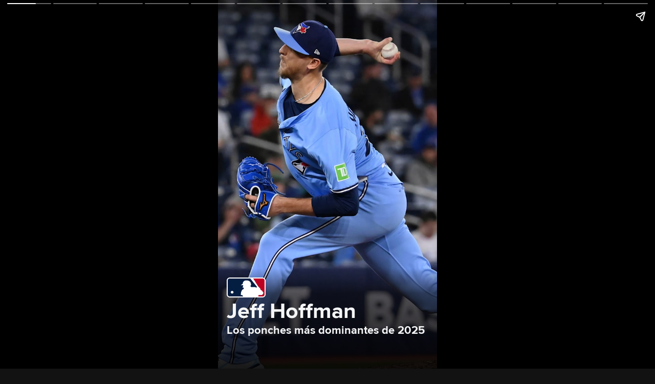

--- FILE ---
content_type: text/html; charset=utf-8
request_url: https://www.mlb.com/es/stories/player/656546
body_size: 98473
content:
<!doctype html>
<html lang="en" amp=""><head><title data-rh="true">Jeff Hoffman Stats and Highlights - MLB Player Stories</title><meta data-rh="true" charSet="utf-8"/><meta data-rh="true" name="viewport" content="width=device-width,minimum-scale=1,initial-scale=1"/><meta data-rh="true" name="description" content="Los ponches más dominantes de 2025"/><meta data-rh="true" property="og:title" content="Jeff Hoffman"/><meta data-rh="true" property="og:type" content="article"/><meta data-rh="true" property="og:description" content="Los ponches más dominantes de 2025"/><meta data-rh="true" property="og:url" content="https://www.mlb.com/es/stories/player/656546"/><meta data-rh="true" property="og:image" content="https://img.mlbstatic.com/mlb-photos/image/upload/ar_40:21,g_auto,q_auto:good,w_1200,c_fill,f_jpg/v1/people/656546/action/vertical/current"/><meta data-rh="true" property="og:image:width" content="1200"/><meta data-rh="true" property="og:image:height" content="630"/><meta data-rh="true" name="amp-experiments-opt-in" content="story-ad-allow-fullbleed"/><link data-rh="true" rel="canonical" href="https://www.mlb.com/es/stories/player/656546"/><script data-rh="true" async="" src="https://cdn.ampproject.org/v0.js"></script><script data-rh="true" async="" custom-element="amp-story" src="https://cdn.ampproject.org/v0/amp-story-1.0.js"></script><script data-rh="true" async="" custom-element="amp-analytics" src="https://cdn.ampproject.org/v0/amp-analytics-0.1.js"></script><script data-rh="true" async="" custom-element="amp-story-auto-ads" src="https://cdn.ampproject.org/v0/amp-story-auto-ads-0.1.js"></script><script data-rh="true" async="" custom-element="amp-video" src="https://cdn.ampproject.org/v0/amp-video-0.1.js"></script><script data-rh="true" async="" custom-element="amp-story-interactive" src="https://cdn.ampproject.org/v0/amp-story-interactive-0.1.js"></script><script data-rh="true" src="https://www.mlbstatic.com/video/libs/conviva/jssdk/4.5.4/conviva-core-sdk.js"></script><script data-rh="true" src="https://www.mlbstatic.com/video/libs/conviva/html5-impl/4.0.7/conviva-html5native-impl.js"></script><script data-rh="true">
                    !function(a,b){"function"!=typeof define||!define.amd||"undefined"!=typeof bam&&"function"==typeof bam.define?a.deviceBootstrap=b():define("../device",[],b)}(this,function(){function a(a,b){return a&&b?a[b]:a}function b(a){var b=a.split(w).slice(0,3);return a&&b.length<2&&b.push(0),b.join(".")}function c(a){return a=a||navigator.userAgent,D[a]?D[a]:this instanceof c?(D[a]=this,this.userAgent=a,this.is={},this.platform=this.getPlatform(),this.platformVersion=this.getPlatformVersion(),this.browser=this.getBrowser(),this.browserVersion=this.getBrowserVersion(),void(this.formFactor=this.getFormFactor())):new c(a)}var d="(",e=")",f="i",g="|",h="desktop",i="version",j="",k=function(a,b){return new RegExp(a,b||f)},l="iP(?:hone|ad|od)",m="(?:BlackBerry|BB10| RIM )",n="Android",o="Windows",p="WPDesktop",q=o+" Phone",r="Trident(?:.*?Touch(?:.*?Mobile))",s="Linux(?!.*Android)",t="Macintosh",u="CrOS",v=d+"?:"+[t,o,s,u].join(g)+e,w=/[\._]/,x={windowsphone:k(r+g+q+g+p),windows:k(o),ios:k(l),blackberry:k(m),android:k(n),linux:k(s),macintosh:k(t),chromebook:k(u)},y={desktop:/(?:Windows NT(?!.*WPDesktop)(?!.*Xbox))/i,tablet:k(d+["Tablet|iPad","\sNT.*?"+r,n+"(?!.*Mobi)","silk",m+".*?Tablet","xbox"].join(g)+e),phone:k(d+["Mobi|Mobile","WPDesktop",l,r,m].join(g)+e)},z={tablet:k(d+["Tablet|iPad","\sNT.*?"+r,n+"(?!.*Mobi)","silk",m+".*?Tablet"].join(g)+e),phone:k(d+["Mobi|Mobile",l,r,m].join(g)+e),desktop:k(v)},A={msie:/msie|iemobile|trident/i,edge:/edge/i,android:/android(?!.+(?:chrome|silk))/i,chrome:/chrome|crios/i,firefox:/firefox/i,opera:/opera(?!.*?mini)\//i,operamini:/opera mini/i,silk:/silk/i,safari:/safari/i},B={webkit:/AppleWebKit/i,gecko:/gecko\//i,trident:/trident/i,edge:/Edge/i},C={desktop:"desktop",other:h,phone:"phone",tablet:"tablet"},D={};return c.prototype={getPlatform:function(){return this.test(x)||h},getPlatformVersion:function(){return b(this.match(k("(?:"+(this.is.blackberry?i:this.platform)+"|"+q+"|OS)[^\d]+([\d\.\_]+)","ig"),1))},getBrowser:function(){return this.test(B),this.test(A)||h},getFormFactor:function(){var a="";return a=this.is.msie?y:z,C[this.test(a)]||C.other},getBrowserVersion:function(){var a=this.browser,c="[\/\s]";return this.is.chrome&&this.is.ios?a="crios":this.is.opera?a=i:this.is.msie&&(a=a+g+"IEMobile"+g+"rv",c="[\/\:\s]"),b(this.match(k("(?:"+a+g+i+")"+c+"([\d\.]+)","i"),1))},match:function(b,c){return a(b.exec(this.userAgent),c)||j},test:function(a){var b,c,d,e=this.userAgent;for(b in a)c=a[b].test(e),this.is[b]=this.is[b]||c&&!d,c&&!d&&(d=b);return d}},c});
                </script><script data-rh="true">
                    (() => {
                        const ClientImplementation = {
    videoAnalytics: undefined,
    baseContentInfo: {},
    isReplay: false,
    isUserWaiting: false,
    isReportPlaybackRequested: false,
    isOnLastSlide: false,
    getDeviceInfoFormFactor(deviceInfo = {}) {
        if (!window.Conviva || !deviceInfo.formFactor) {
            return "DESKTOP";
        }
        let deviceType;
        switch (deviceInfo.formFactor) {
            case "phone": {
                deviceType = window.Conviva.Constants.DeviceType.MOBILE;
                break;
            }
            case "tablet": {
                deviceType = window.Conviva.Constants.DeviceType.TABLET;
                break;
            }
            default: {
                deviceType = window.Conviva.Constants.DeviceType.DESKTOP;
            }
        }
        return deviceType;
    },
    getCookie(name) {
        const parts = `; ${document.cookie}`.split(`; ${name}=`);
        if (parts.length === 2) {
            return parts.pop().split(";").shift();
        }
        return null;
    },
    getActiveStoryPageEl() {
        return document.querySelectorAll("amp-story-page[active]")[0];
    },
    getStoryPageVideoEl(storyPageEl = this.getActiveStoryPageEl()) {
        return storyPageEl === null || storyPageEl === void 0 ? void 0 : storyPageEl.getElementsByTagName("video")[0];
    },
    generateContentInfo() {
        const videoEl = this.getStoryPageVideoEl() || null;
        // calling videoAnalytics.setContentInfo with empty object will not erase previous values
        if (!window.Conviva || !videoEl) {
            return {};
        }
        const storyPageEl = this.getActiveStoryPageEl();
        // conviva does not erase value from session if we omit the value from the object
        // conviva does not override value from session if value is set to null, empty string, or undefined
        // conviva does not erase video element duration unless it is an integer greater than 0
        // videoEl?.duration can be undefined, NaN, or float. Conviva expects an integer greater than 0
        return Object.assign(Object.assign({ [window.Conviva.Constants.ASSET_NAME]: storyPageEl === null || storyPageEl === void 0 ? void 0 : storyPageEl.id, [window.Conviva.Constants.STREAM_URL]: videoEl === null || videoEl === void 0 ? void 0 : videoEl.currentSrc, [window.Conviva.Constants.DURATION]: parseInt(videoEl === null || videoEl === void 0 ? void 0 : videoEl.duration, 10) }, (this.isReplay && { isReplay: "true" })), this.baseContentInfo);
    },
    reportPlaybackRequested() {
        var _a;
        if (typeof ((_a = this.videoAnalytics) === null || _a === void 0 ? void 0 : _a.reportPlaybackRequested) !==
            "function" ||
            this.isReportPlaybackRequested) {
            return;
        }
        this.videoAnalytics.reportPlaybackRequested();
        this.isReportPlaybackRequested = true;
    },
    reportBackgrounded() {
        if (window.Conviva.Analytics.reportAppBackgrounded && document.hidden) {
            window.Conviva.Analytics.reportAppBackgrounded();
        }
        else if (window.Conviva.Analytics.reportAppForegrounded &&
            !document.hidden) {
            window.Conviva.Analytics.reportAppForegrounded();
        }
    },
    storyPageLoad(event) {
        var _a, _b, _c, _d;
        if (!window.Conviva ||
            typeof ((_a = this.videoAnalytics) === null || _a === void 0 ? void 0 : _a.setContentInfo) !== "function" ||
            typeof ((_b = this.videoAnalytics) === null || _b === void 0 ? void 0 : _b.setPlayer) !== "function" ||
            typeof ((_c = this.videoAnalytics) === null || _c === void 0 ? void 0 : _c.reportPlaybackEvent) !== "function" ||
            typeof ((_d = this.videoAnalytics) === null || _d === void 0 ? void 0 : _d.reportPlaybackError) !== "function") {
            return;
        }
        const reportUserWaitStarted = () => {
            if (this.isUserWaiting || !this.isReportPlaybackRequested) {
                return;
            }
            this.videoAnalytics.reportPlaybackEvent(window.Conviva.Constants.Events.USER_WAIT_STARTED);
            this.isUserWaiting = true;
        };
        if ((event === null || event === void 0 ? void 0 : event.type) === "ended") {
            if (this.isOnLastSlide) {
                this.destroySession();
            }
            else {
                reportUserWaitStarted();
            }
            return;
        }
        const videoEl = this.getStoryPageVideoEl() || null;
        const contentInfo = this.generateContentInfo();
        if (!videoEl) {
            reportUserWaitStarted();
        }
        else {
            this.reportPlaybackRequested();
            if ((videoEl === null || videoEl === void 0 ? void 0 : videoEl.readyState) < 1) {
                // end user waiting in case previous slide was a non-video element given our video player event subscriptions will not trigger
                if (this.isUserWaiting) {
                    this.videoAnalytics.reportPlaybackEvent(window.Conviva.Constants.Events.USER_WAIT_ENDED);
                    this.isUserWaiting = false;
                }
                this.videoAnalytics.reportPlaybackError("No information is available about the media resource.", window.Conviva.Constants.ErrorSeverity.FATAL);
            }
        }
        this.videoAnalytics.setPlayer(videoEl);
        this.videoAnalytics.setContentInfo(contentInfo);
    },
    handleVideoError(event) {
        var _a;
        if (!window.Conviva ||
            typeof ((_a = this.videoAnalytics) === null || _a === void 0 ? void 0 : _a.reportPlaybackError) !== "function") {
            return;
        }
        this.videoAnalytics.reportPlaybackError(event.ErrorEvent.message, window.Conviva.Constants.ErrorSeverity.FATAL);
    },
    handleVideoPlay() {
        var _a;
        if (!window.Conviva ||
            typeof ((_a = this.videoAnalytics) === null || _a === void 0 ? void 0 : _a.reportPlaybackEvent) !== "function" ||
            !this.isUserWaiting) {
            return;
        }
        this.videoAnalytics.reportPlaybackEvent(window.Conviva.Constants.Events.USER_WAIT_ENDED);
        this.isUserWaiting = false;
    },
    handleVideoEventListeners(shouldUnbind, storyPageEl = this.getActiveStoryPageEl()) {
        const videoEl = this.getStoryPageVideoEl(storyPageEl);
        if (!videoEl) {
            return;
        }
        videoEl[shouldUnbind ? "removeEventListener" : "addEventListener"]("play", this.handleVideoPlay);
        // This seems to only fire when the last slide is a video and it has finished
        videoEl[shouldUnbind ? "removeEventListener" : "addEventListener"]("ended", this.storyPageLoad);
        videoEl[shouldUnbind ? "removeEventListener" : "addEventListener"]("error", this.handleVideoError);
    },
    destroySession() {
        var _a, _b;
        if (typeof ((_a = this.videoAnalytics) === null || _a === void 0 ? void 0 : _a.reportPlaybackEnded) !== "function" ||
            typeof ((_b = this.videoAnalytics) === null || _b === void 0 ? void 0 : _b.release) !== "function") {
            return;
        }
        this.videoAnalytics.reportPlaybackEnded();
        this.videoAnalytics.release();
        this.videoAnalytics = null;
        document.removeEventListener("visibilitychange", this.reportBackgrounded);
    },
    setDeviceMetadata() {
        if (!window.Conviva || typeof window.deviceBootstrap !== "function") {
            return;
        }
        const deviceInfo = window.deviceBootstrap() || {};
        window.Conviva.Analytics.setDeviceMetadata({
            [window.Conviva.Constants.DeviceMetadata.CATEGORY]: window.Conviva.Constants.DeviceCategory.WEB,
            [window.Conviva.Constants.DeviceMetadata.TYPE]: this.getDeviceInfoFormFactor(deviceInfo),
            [window.Conviva.Constants.DeviceMetadata.OS_NAME]: deviceInfo.platform,
            [window.Conviva.Constants.DeviceMetadata.OS_VERSION]: deviceInfo.platformVersion,
            [window.Conviva.Constants.DeviceMetadata.SCREEN_RESOLUTION_WIDTH]: window.screen.width,
            [window.Conviva.Constants.DeviceMetadata.SCREEN_RESOLUTION_HEIGHT]: window.screen.height,
            [window.Conviva.Constants.DeviceMetadata
                .SCREEN_RESOLUTION_SCALE_FACTOR]: window.screen.devicePixelRatio,
        });
    },
    handleAmpStoryMutations(mutations) {
        var _a, _b, _c;
        if (!window.Conviva || !Array.isArray(mutations)) {
            return;
        }
        const storyPageElements = document.querySelectorAll("amp-story-page:not([ad])");
        this.isOnLastSlide =
            ((_a = mutations[1]) === null || _a === void 0 ? void 0 : _a.target) ===
                storyPageElements[storyPageElements.length - 1];
        const isReplay = ((_b = mutations[0]) === null || _b === void 0 ? void 0 : _b.target) ===
            storyPageElements[storyPageElements.length - 1] &&
            ((_c = mutations[1]) === null || _c === void 0 ? void 0 : _c.target) === storyPageElements[0];
        if (isReplay) {
            this.isReplay = true;
            this.isReportPlaybackRequested = false;
            this.destroySession();
            this.videoAnalytics =
                window.Conviva.Analytics.buildVideoAnalytics();
            this.setDeviceMetadata();
        }
        mutations.forEach((mutation) => {
            if (mutation.type === "attributes" &&
                mutation.target.tagName === "AMP-STORY-PAGE" &&
                mutation.attributeName === "active") {
                const isActiveStoryPage = mutation.target.hasAttribute("active");
                this.handleVideoEventListeners(!isActiveStoryPage, mutation.target);
                if (isActiveStoryPage) {
                    this.storyPageLoad();
                }
            }
        });
        // they've reached the end and last slide is not a video
        if (this.isOnLastSlide && !this.getStoryPageVideoEl()) {
            this.destroySession();
        }
    },
    startSession() {
        const ampStoryEl = document.querySelector("amp-story");
        if (!ampStoryEl) {
            return;
        }
        this.storyPageLoad();
        this.handleVideoEventListeners();
        const ampStoryObserver = new MutationObserver(this.handleAmpStoryMutations);
        ampStoryObserver.observe(ampStoryEl, {
            attributes: true,
            subtree: true,
            attributeFilter: ["active"],
        });
    },
    init(props = {}) {
        const { customerKey = "268a2000018370f5f35b29272d1942aa2ff7b6a9", convivaSdkSettings = {}, playerName = "MLB Stories Player", customContentInfoTags = {
            contentType: "VOD",
            med: "video",
            productType: "non-game",
            prt: "mlb",
            state: "N/A",
        }, version, tags, } = props;
        if (!window.Conviva) {
            return;
        }
        window.Conviva.Analytics.init(customerKey, null, convivaSdkSettings);
        this.videoAnalytics = window.Conviva.Analytics.buildVideoAnalytics();
        this.setDeviceMetadata();
        const userId = this.getCookie("oktaid");
        this.baseContentInfo = Object.assign({ [window.Conviva.Constants.APPLICATION_VERSION]: version, [window.Conviva.Constants.PLAYER_NAME]: playerName, [window.Conviva.Constants.VIEWER_ID]: userId, [window.Conviva.Constants.IS_LIVE]: window.Conviva.Constants.StreamType.VOD, [window.Conviva.Constants.FRAMEWORK_NAME]: "HTML5", categoryType: tags, userId, ver: version }, customContentInfoTags);
        this.startSession = this.startSession.bind(this);
        this.destroySession = this.destroySession.bind(this);
        this.handleAmpStoryMutations = this.handleAmpStoryMutations.bind(this);
        this.storyPageLoad = this.storyPageLoad.bind(this);
        this.handleVideoError = this.handleVideoError.bind(this);
        this.handleVideoPlay = this.handleVideoPlay.bind(this);
        // we bind these events below to window instead of document because the handleVideoPlay function was triggered
        // before the storyPageLoad function (inside the startSession function).
        // this applies to scenarios where slide position is cached
        window.addEventListener("load", this.startSession, {
            once: true,
        });
        // TODO: need better way to determine when user leaves the page
        // `beforeunload` doesn't work here, the destroy session call is being cancelled
        window.addEventListener("beforeunload", this.destroySession, {
            once: true,
        });
        document.addEventListener("visibilitychange", this.reportBackgrounded);
    },
};
if (typeof process !== "undefined" && process.env.NODE_ENV === "test") {
    module.exports = ClientImplementation;
}

                        ClientImplementation.init({
                            customerKey: "268a2000018370f5f35b29272d1942aa2ff7b6a9",
                            convivaSdkSettings: {},
                            playerName: "MLB Stories Player",
                            customContentInfoTags: {"contentType":"VOD","med":"video","productType":"non-game","prt":"mlb","state":"N/A"},
                            version: "2.18.0",
                            tags: "playerid-656546,teamid-141",
                        });
                    })();
                </script><noscript data-rh="true"><style amp-boilerplate>body{-webkit-animation:none;-moz-animation:none;-ms-animation:none;animation:none}</style></noscript><style data-rh="true" amp-boilerplate="">body{-webkit-animation:-amp-start 8s steps(1,end) 0s 1 normal both;-moz-animation:-amp-start 8s steps(1,end) 0s 1 normal both;-ms-animation:-amp-start 8s steps(1,end) 0s 1 normal both;animation:-amp-start 8s steps(1,end) 0s 1 normal both}@-webkit-keyframes -amp-start{from{visibility:hidden}to{visibility:visible}}@-moz-keyframes -amp-start{from{visibility:hidden}to{visibility:visible}}@-ms-keyframes -amp-start{from{visibility:hidden}to{visibility:visible}}@-o-keyframes -amp-start{from{visibility:hidden}to{visibility:visible}}@keyframes -amp-start{from{visibility:hidden}to{visibility:visible}}</style><style amp-custom="">@font-face{font-family:'proxima-nova';src:url('https://www.mlbstatic.com/mlb.com/fonts/proxima-nova-regular.woff2') format('woff2'),url('https://www.mlbstatic.com/mlb.com/fonts/proxima-nova-regular.woff') format('woff');font-weight:400;font-style:normal;font-display:fallback;}/*!sc*/
@font-face{font-family:'proxima-nova';src:url('https://www.mlbstatic.com/mlb.com/fonts/proxima-nova-regular-italic.woff2') format('woff2'),url('https://www.mlbstatic.com/mlb.com/fonts/proxima-nova-regular-italic.woff') format('woff');font-weight:400;font-style:italic;font-display:fallback;}/*!sc*/
@font-face{font-family:'proxima-nova';src:url('https://www.mlbstatic.com/mlb.com/fonts/proxima-nova-medium.woff2') format('woff2'),url('https://www.mlbstatic.com/mlb.com/fonts/proxima-nova-medium.woff') format('woff');font-weight:500;font-style:normal;font-display:fallback;}/*!sc*/
@font-face{font-family:'proxima-nova';src:url('https://www.mlbstatic.com/mlb.com/fonts/proxima-nova-medium-it.woff2') format('woff2'),url('https://www.mlbstatic.com/mlb.com/fonts/proxima-nova-medium-it.woff') format('woff');font-weight:500;font-style:italic;font-display:fallback;}/*!sc*/
@font-face{font-family:'proxima-nova';src:url('https://www.mlbstatic.com/mlb.com/fonts/proxima-nova-semibold.woff2') format('woff2'),url('https://www.mlbstatic.com/mlb.com/fonts/proxima-nova-semibold.woff') format('woff');font-weight:600;font-style:normal;font-display:fallback;}/*!sc*/
@font-face{font-family:'proxima-nova';src:url('https://www.mlbstatic.com/mlb.com/fonts/proxima-nova-semibold-italic.woff2') format('woff2'),url('https://www.mlbstatic.com/mlb.com/fonts/proxima-nova-semibold-italic.woff') format('woff');font-weight:600;font-style:italic;font-display:fallback;}/*!sc*/
@font-face{font-family:'proxima-nova';src:url('https://www.mlbstatic.com/mlb.com/fonts/proxima-nova-bold.woff2') format('woff2'),url('https://www.mlbstatic.com/mlb.com/fonts/proxima-nova-bold.woff') format('woff');font-weight:700;font-style:normal;font-display:fallback;}/*!sc*/
@font-face{font-family:'proxima-nova';src:url('https://www.mlbstatic.com/mlb.com/fonts/proxima-nova-bold-italic.woff2') format('woff2'),url('https://www.mlbstatic.com/mlb.com/fonts/proxima-nova-bold-italic.woff') format('woff');font-weight:700;font-style:italic;font-display:fallback;}/*!sc*/
@font-face{font-family:'proxima-nova';src:url('https://www.mlbstatic.com/mlb.com/fonts/proxima-nova-extrabold.woff2') format('woff2'),url('https://www.mlbstatic.com/mlb.com/fonts/proxima-nova-extrabold.woff') format('woff');font-style:normal;font-weight:800;font-display:fallback;}/*!sc*/
@font-face{font-family:'proxima-nova';src:url('https://www.mlbstatic.com/mlb.com/fonts/proxima-nova-extrabold-italic.woff2') format('woff2'),url('https://www.mlbstatic.com/mlb.com/fonts/proxima-nova-extrabold-italic.woff') format('woff');font-style:italic;font-weight:800;font-display:fallback;}/*!sc*/
@font-face{font-family:'proxima-nova';src:url('https://www.mlbstatic.com/mlb.com/fonts/proxima-nova-black.woff2') format('woff2'),url('https://www.mlbstatic.com/mlb.com/fonts/proxima-nova-black.woff') format('woff');font-style:normal;font-weight:900;font-display:fallback;}/*!sc*/
@font-face{font-family:'proxima-nova';src:url('https://www.mlbstatic.com/mlb.com/fonts/proxima-nova-black-italic.woff2') format('woff2'),url('https://www.mlbstatic.com/mlb.com/fonts/proxima-nova-black-italic.woff') format('woff');font-style:italic;font-weight:900;font-display:fallback;}/*!sc*/
video::-webkit-media-text-track-container{display:none;}/*!sc*/
body{background-color:#121212;}/*!sc*/
data-styled.g1[id="sc-global-feDRkC1"]{content:"sc-global-feDRkC1,"}/*!sc*/
.htNSLx{display:-webkit-box;display:-webkit-flex;display:-ms-flexbox;display:flex;height:100%;}/*!sc*/
data-styled.g2[id="BinaryPoll__Wrapper-sc-1u61mga-0"]{content:"htNSLx,"}/*!sc*/
.bNYZaM{display:-webkit-box;display:-webkit-flex;display:-ms-flexbox;display:flex;-webkit-flex-direction:column;-ms-flex-direction:column;flex-direction:column;-webkit-box-pack:justify;-webkit-justify-content:space-between;-ms-flex-pack:justify;justify-content:space-between;width:100%;gap:0.47904191616766467rem;padding:0.9580838323353293rem 0.9580838323353293rem 0.9580838323353293rem;color:#F4F5F6;background:linear-gradient(180deg,rgba(0,0,0,0) 0%,rgba(0,0,0,0.6) 25%,rgba(0,0,0,0.9) 100%);}/*!sc*/
.bmsvVQ{display:-webkit-box;display:-webkit-flex;display:-ms-flexbox;display:flex;-webkit-flex-direction:column;-ms-flex-direction:column;flex-direction:column;-webkit-box-pack:justify;-webkit-justify-content:space-between;-ms-flex-pack:justify;justify-content:space-between;width:100%;gap:0.47904191616766467rem;padding:0.9580838323353293rem 0.9580838323353293rem 0.9580838323353293rem;color:#F4F5F6;background:linear-gradient(180deg,#1a1a1a 0%,#121212 14.74%);height:14.371257485029941rem;-webkit-flex:0 0 14.371257485029941rem;-ms-flex:0 0 14.371257485029941rem;flex:0 0 14.371257485029941rem;-webkit-align-self:flex-end;-ms-flex-item-align:end;align-self:flex-end;}/*!sc*/
data-styled.g3[id="Chin-sc-12vnfo5-0"]{content:"bNYZaM,bmsvVQ,"}/*!sc*/
.deyrrO{-webkit-align-content:start;-ms-flex-line-pack:start;align-content:start;}/*!sc*/
.kmwkmB{-webkit-align-content:end;-ms-flex-line-pack:end;align-content:end;padding:0px;}/*!sc*/
data-styled.g5[id="StoryGridLayer-sc-tbqqrf-0"]{content:"deyrrO,kmwkmB,"}/*!sc*/
.kxgpol{display:-webkit-box;display:-webkit-flex;display:-ms-flexbox;display:flex;-webkit-flex-direction:row;-ms-flex-direction:row;flex-direction:row;-webkit-align-items:flex-end;-webkit-box-align:flex-end;-ms-flex-align:flex-end;align-items:flex-end;margin-top:auto;padding:0.47904191616766467rem 0px;height:2.51497005988024rem;-webkit-box-pack:justify;-webkit-justify-content:space-between;-ms-flex-pack:justify;justify-content:space-between;}/*!sc*/
data-styled.g6[id="Footer-sc-dw3s59-0"]{content:"kxgpol,"}/*!sc*/
.kHQXim{width:4.1916167664670665rem;height:2.215568862275449rem;}/*!sc*/
data-styled.g7[id="Logo__Svg-sc-1h9yort-0"]{content:"kHQXim,"}/*!sc*/
.cRJcRk{font-family:"proxima-nova","open Sans","Helvetica","Arial",sans-serif;font-size:2.3952095808383236rem;line-height:2.874251497005988rem;font-weight:700;white-space:pre-wrap;}/*!sc*/
.iQWkRq{font-family:"proxima-nova","open Sans","Helvetica","Arial",sans-serif;font-size:1.1976047904191618rem;line-height:1.437125748502994rem;font-weight:700;white-space:pre-wrap;}/*!sc*/
.fUfrmG{font-family:"proxima-nova","open Sans","Helvetica","Arial",sans-serif;font-size:0.718562874251497rem;line-height:0.718562874251497rem;font-weight:500;}/*!sc*/
.gGWlKc{font-family:"proxima-nova","open Sans","Helvetica","Arial",sans-serif;font-size:0.8383233532934132rem;line-height:0.8383233532934132rem;font-weight:700;}/*!sc*/
data-styled.g8[id="Typography__Component-sc-rhuc1t-0"]{content:"cRJcRk,iQWkRq,fUfrmG,gGWlKc,"}/*!sc*/
.fMPYBQ{height:100%;}/*!sc*/
.fMPYBQ img{object-position:top;}/*!sc*/
data-styled.g11[id="Image__AmpImage-sc-1rnqw0h-0"]{content:"fMPYBQ,"}/*!sc*/
@media (min-aspect-ratio:31/40){}/*!sc*/
data-styled.g14[id="Video__AmpVideo-sc-1sweapo-0"]{content:"faukhr,"}/*!sc*/
.hOasBR{background-color:#000000;}/*!sc*/
data-styled.g15[id="VideoContainer__VideoPlayer-sc-1n5u8pn-0"]{content:"hOasBR,"}/*!sc*/
.CqZUW{display:-webkit-box;-webkit-box-orient:vertical;-webkit-line-clamp:2;overflow:hidden;}/*!sc*/
data-styled.g16[id="Title-sc-1h87tlc-0"]{content:"CqZUW,"}/*!sc*/
.hmxpyF{display:-webkit-box;color:#000000;background:#FFFFFF;border-radius:3px;width:-webkit-fit-content;width:-moz-fit-content;width:fit-content;padding:0.23952095808383234rem;-webkit-box-orient:vertical;-webkit-line-clamp:1;overflow:hidden;}/*!sc*/
data-styled.g22[id="ImpactLabel-sc-u4x90p-0"]{content:"hmxpyF,"}/*!sc*/
[desktop] .PlayerSpot__AmpImg-sc-gfnta4-0{min-width:32px;min-height:32px;max-width:48px;max-height:48px;}/*!sc*/
data-styled.g35[id="PlayerSpot__AmpImg-sc-gfnta4-0"]{content:"cFmjCm,"}/*!sc*/
.YmeYH{display:-webkit-box;display:-webkit-flex;display:-ms-flexbox;display:flex;-webkit-flex-direction:column;-ms-flex-direction:column;flex-direction:column;gap:0.11976047904191617rem;-webkit-box-pack:center;-webkit-justify-content:center;-ms-flex-pack:center;justify-content:center;overflow:hidden;}/*!sc*/
data-styled.g36[id="PlayerStats__Container-sc-1h4jrzz-0"]{content:"YmeYH,"}/*!sc*/
.bHmCKQ{display:-webkit-box;display:-webkit-flex;display:-ms-flexbox;display:flex;gap:0.23952095808383234rem;color:#959DA8;white-space:nowrap;}/*!sc*/
data-styled.g37[id="PlayerStats__StatsContainer-sc-1h4jrzz-1"]{content:"bHmCKQ,"}/*!sc*/
.eWuvro{display:block;color:#F4F5F6;overflow:hidden;text-overflow:ellipsis;}/*!sc*/
data-styled.g38[id="PlayerStats__Stat-sc-1h4jrzz-2"]{content:"eWuvro,"}/*!sc*/
.kAtyAy{display:-webkit-box;display:-webkit-flex;display:-ms-flexbox;display:flex;-webkit-align-items:center;-webkit-box-align:center;-ms-flex-align:center;align-items:center;height:1.5568862275449102rem;}/*!sc*/
data-styled.g39[id="Sponsorship__Wrapper-sc-1kl2nvu-0"]{content:"kAtyAy,"}/*!sc*/
.cdYjKN .prev-container{visibility:visible;}/*!sc*/
.cdYjKN .next-container:not([class*="fwd-replay"]){visibility:visible;}/*!sc*/
.cdYjKN .next-container[class*="fwd-replay"]{visibility:visible;}/*!sc*/
data-styled.g40[id="Story__AmpStory-sc-lotjt2-0"]{content:"cdYjKN,"}/*!sc*/
.Kdmnx{display:-webkit-box;display:-webkit-flex;display:-ms-flexbox;display:flex;width:100%;-webkit-flex-direction:column;-ms-flex-direction:column;flex-direction:column;}/*!sc*/
data-styled.g41[id="styles__Container-sc-1i3oi6b-0"]{content:"Kdmnx,"}/*!sc*/
.knRuCb{height:100%;}/*!sc*/
data-styled.g42[id="styles__Video-sc-1i3oi6b-1"]{content:"knRuCb,"}/*!sc*/
.fLwELy{display:grid;gap:0.9580838323353293rem;color:#F4F5F6;grid-template-columns:repeat(2,max-content);}/*!sc*/
data-styled.g45[id="styles__MatchupContainer-sc-1i3oi6b-4"]{content:"fLwELy,"}/*!sc*/
.hyxFQQ{display:-webkit-box;display:-webkit-flex;display:-ms-flexbox;display:flex;gap:0.47904191616766467rem;}/*!sc*/
data-styled.g46[id="styles__GameInfoContainer-sc-1i3oi6b-5"]{content:"hyxFQQ,"}/*!sc*/
.kIjoGf{display:-webkit-box;display:-webkit-flex;display:-ms-flexbox;display:flex;gap:0.9580838323353293rem;}/*!sc*/
data-styled.g47[id="styles__SpotContainer-sc-1i3oi6b-6"]{content:"kIjoGf,"}/*!sc*/
</style></head><body><amp-story class="Story__AmpStory-sc-lotjt2-0 cdYjKN" standalone="" title="Jeff Hoffman" publisher="MLB" publisher-logo-src="https://www.mlbstatic.com/mlb.com/images/logos/apple-touch-icons-167x167/mlb.png" poster-portrait-src="https://img.mlbstatic.com/mlb-photos/image/upload/ar_3:4,g_auto,q_auto:good,w_768,c_fill,f_jpg/v1/people/656546/action/vertical/current" poster-landscape-src="https://img.mlbstatic.com/mlb-photos/image/upload/ar_4:3,g_auto,q_auto:good,w_1024,c_fill,f_jpg/v1/people/656546/action/vertical/current" poster-square-src="https://img.mlbstatic.com/mlb-photos/image/upload/ar_1:1,g_auto,q_auto:good,w_640,c_fill,f_jpg/v1/people/656546/action/vertical/current"><amp-analytics type="adobeanalytics"><script type="application/json">{"vars":{"host":"ans.mlb.com","reportSuites":"mlbglobal08,mlbcom08","channel":"AMP Stories","sectionTitle":"Major League Baseball: Stories","pageName":"${sectionTitle}: ${title}: ${contentDate}","vid":"CLIENT_ID(s_ecid)","partnerId":"${queryParam(partnerId)}","contentDate":"2026-01-31","path":"player/656546","title":"Jeff Hoffman","storyType":"Player","tags":"playerid-656546,teamid-141","slideTags":["","","","","","","","season-2025,gamepk-776948,playerid-656546,teamid-141,pitching,highlight,in-game-highlight,wow","","","","","","season-2025,gamepk-813022,playerid-656546,teamid-141,pitching,highlight,in-game-highlight,postseason,world-series"],"fGuid":"69ed0a94-e5a4-42be-99c9-24829186a817","storyUrlPath":"/es/stories/player/656546","orientation":"Portrait"},"requests":{"async":"${click}&c11=Dynamic%20Page%20View","basePrefix":"mid=$REPLACE(${vid}, MCMID%7C,)&ndh=0&ce=${documentCharset}&pageName=${pageName}&g=${ampdocUrl}&r=${documentReferrer}&bh=${availableScreenHeight}&bw=${availableScreenWidth}&c=${screenColorDepth}&j=amp&s=${screenWidth}x${screenHeight}"},"triggers":{"trackPageView":{"on":"visible","request":"pageview","extraUrlParams":{"AQB":1,"AQE":1,"channel":"${channel}","pageName":"${pageName}","v0":"${partnerId}","v33":"${partnerId}","v35":"${orientation}","v56":"${sourceUrl}","v73":"${reportSuites}","v116":"${storyType}","v115":"${storyUrlPath}","v117":"${path}","v170":"$IF(${queryParam(ap)}, true, false)","v189":"QUERY_PARAM(storylocal)","v199":"COOKIE(s_ecid)","v227":"${contentLoadTime}|${pageLoadTime}|${pageDownloadTime}","events":"event301=$IF(${queryParam(ap)}, ${queryParam(ap)}, 0)","c6":"${orientation}","c20":"${tags}","c22":"COOKIE(oktaid)"}},"storyPageVisible":{"on":"story-page-visible","request":"async","extraUrlParams":{"c6":"${orientation}","c12":"${sectionTitle}","c13":"${pageName}","c14":"Story Slide Impression","c20":"${slideTags}","c22":"COOKIE(oktaid)","v35":"${orientation}","v80":"${fGuid}","v84":"${storyPageIndex}","v86":"${storyPageCount}","v116":"${storyType}","v115":"${storyUrlPath}","v117":"${storyPageId}","v170":"$IF($EQUALS(${counter(init)}, 1), $IF(${queryParam(ap)}, true, false), $IF($EQUALS(${storyAdvancementMode}, manualAdvance), false, true))","v189":"QUERY_PARAM(storylocal)","v199":"COOKIE(s_ecid)","v228":"${totalEngagedTime}","events":"event97=${totalEngagedTime}, event301=$IF($EQUALS(${counter(init)}, 2), $IF(${queryParam(ap)}, 1, 0), $IF($EQUALS(${storyAdvancementMode}, manualAdvance), 0, 1))"}},"storyAdImpression":{"on":"story-ad-view","request":"async","extraUrlParams":{"c12":"${sectionTitle}","c13":"${pageName}","c14":"Story Ad Impression","c22":"COOKIE(oktaid)","v84":"${storyPageIndex}","v86":"${storyPageCount}","v116":"${storyType}","v117":"${storyPageId}","v199":"COOKIE(s_ecid)"}},"storyAdClick":{"on":"story-ad-click","request":"async","extraUrlParams":{"c12":"${sectionTitle}","c13":"${pageName}","c14":"Story Ad Click","c22":"COOKIE(oktaid)","v84":"${storyPageIndex}","v86":"${storyPageCount}","v116":"${storyType}","v117":"${storyPageId}","v199":"COOKIE(s_ecid)"}},"audioMuted":{"on":"story-audio-muted","request":"async","extraUrlParams":{"c12":"${sectionTitle}","c13":"${pageName}","c14":"Story Audio Muted","c22":"COOKIE(oktaid)","v84":"${storyPageIndex}","v86":"${storyPageCount}","v116":"${storyType}","v117":"${storyPageId}","v199":"COOKIE(s_ecid)"}},"audioUnmuted":{"on":"story-audio-unmuted","request":"async","extraUrlParams":{"c12":"${sectionTitle}","c13":"${pageName}","c14":"Story Audio Unmuted","c22":"COOKIE(oktaid)","v84":"${storyPageIndex}","v86":"${storyPageCount}","v116":"${storyType}","v117":"${storyPageId}","v199":"COOKIE(s_ecid)"}},"ctaClick":{"on":"click","request":"async","selector":".cta-button","extraUrlParams":{"c12":"${sectionTitle}","c13":"${pageName}","c14":"Story Slide CTA Click","c20":"${tags}","c22":"COOKIE(oktaid)","v199":"COOKIE(s_ecid)","v116":"${storyType}","v117":"${pageId}","v140":"${buttonText}","v141":"${buttonLink}"}},"interactiveSelected":{"on":"story-interactive","request":"async","extraUrlParams":{"c22":"COOKIE(oktaid)","v250":"${storyInteractiveResponse}"}}}}</script></amp-analytics><amp-analytics type="chartbeat"><script type="application/json">{"vars":{"uid":"105635","domain":"mlb.com","sections":"stories","authors":"mlb","contentType":"${storyType}","contentDate":"2026-01-31","path":"player/656546","title":"Jeff Hoffman","storyType":"Player","tags":"playerid-656546,teamid-141","slideTags":["","","","","","","","season-2025,gamepk-776948,playerid-656546,teamid-141,pitching,highlight,in-game-highlight,wow","","","","","","season-2025,gamepk-813022,playerid-656546,teamid-141,pitching,highlight,in-game-highlight,postseason,world-series"],"fGuid":"69ed0a94-e5a4-42be-99c9-24829186a817","storyUrlPath":"/es/stories/player/656546","orientation":"Portrait"}}</script></amp-analytics><amp-story-auto-ads><script type="application/json">{"ad-attributes":{"type":"doubleclick","data-slot":"/2605/es.mlb.stories/player","rtc-config":{"vendors":{"prebidrubicon":{"REQUEST_ID":"8284-amp-2605-es.mlb.stories-player","ACCOUNT_ID":8284}}},"json":{"targeting":{"env":"production","wrapper":"dm","view":"portrait","taxonomy":"playerid-656546,teamid-141"}}}}</script></amp-story-auto-ads><amp-story-page id="page0:IMAGE::CMS/MANUAL:CMS:0:FULLSCREEN" auto-advance-after="6s"><amp-story-grid-layer class="StoryGridLayer-sc-tbqqrf-0 deyrrO" template="fill"><div class="Image__ContainerPortrait-sc-1rnqw0h-1"><amp-img class="Image__AmpImage-sc-1rnqw0h-0 fMPYBQ" width="2608" height="4636" src="https://img.mlbstatic.com/mlb-photos/image/upload/ar_9:16,g_auto,q_auto:good,w_2608,c_fill,f_jpg/v1/people/656546/action/vertical/current" srcset="https://img.mlbstatic.com/mlb-photos/image/upload/ar_9:16,g_auto,q_auto:good,w_372,c_fill,f_jpg/v1/people/656546/action/vertical/current 372w, https://img.mlbstatic.com/mlb-photos/image/upload/ar_9:16,g_auto,q_auto:good,w_640,c_fill,f_jpg/v1/people/656546/action/vertical/current 640w, https://img.mlbstatic.com/mlb-photos/image/upload/ar_9:16,g_auto,q_auto:good,w_1024,c_fill,f_jpg/v1/people/656546/action/vertical/current 1024w, https://img.mlbstatic.com/mlb-photos/image/upload/ar_9:16,g_auto,q_auto:good,w_1536,c_fill,f_jpg/v1/people/656546/action/vertical/current 1536w, https://img.mlbstatic.com/mlb-photos/image/upload/ar_9:16,g_auto,q_auto:good,w_2208,c_fill,f_jpg/v1/people/656546/action/vertical/current 2208w, https://img.mlbstatic.com/mlb-photos/image/upload/ar_9:16,g_auto,q_auto:good,w_2608,c_fill,f_jpg/v1/people/656546/action/vertical/current 2608w" layout="responsive" alt="656546"><amp-img fallback="" width="2608" height="4636" alt="mlb.com" src="https://img.mlbstatic.com/mlb-photos/image/upload/d_people:generic:action:vertical:current.jpg/v1/people/0000/action/vertical/current" layout="responsive"></amp-img></amp-img></div></amp-story-grid-layer><amp-story-grid-layer class="StoryGridLayer-sc-tbqqrf-0 kmwkmB" template="vertical"><div class="FullscreenPage__FullscreenPortrait-sc-m3fg55-0"><div class="Chin-sc-12vnfo5-0 bNYZaM"><svg viewBox="0 0 70 37" fill="none" xmlns="http://www.w3.org/2000/svg" class="Logo__Svg-sc-1h9yort-0 kHQXim"><title>MLB Logo icon</title><path fill-rule="evenodd" clip-rule="evenodd" d="M9.77899 24.0999C8.3327 24.0999 7.16302 25.2244 7.16302 26.6131C7.16528 27.9995 8.33722 29.1252 9.78125 29.124C11.2253 29.124 12.3961 27.9973 12.3961 26.6097C12.3961 25.2232 11.2242 24.0999 9.77899 24.0999Z" fill="#ffffff"></path><path fill-rule="evenodd" clip-rule="evenodd" d="M68.0944 30.6408C68.0944 32.6607 66.385 34.3 64.285 34.3H57.0175L57.0163 31.9155C59.1683 31.9144 62.8286 31.9121 62.8286 31.9121C64.2997 31.7721 65.8758 29.2916 66.3049 27.8103C66.4855 27.2594 65.6252 26.8461 64.9783 25.8831C64.5086 25.191 64.4025 23.9163 63.5783 23.6069C62.3928 23.1587 61.065 21.989 61.065 21.989C61.065 21.989 61.0639 20.5405 61.0639 20.5778C61.0639 20.5405 60.4531 19.9218 60.4531 19.9218L59.8423 19.819V19.1981L59.3049 18.4755L58.6941 18.3716V17.7168L58.1917 17.0292L57.3313 16.9276L47.9073 1.83017H64.285C65.3046 1.83017 66.2586 2.21066 66.9789 2.90275C67.697 3.59146 68.0944 4.51275 68.0944 5.48937V30.6408ZM53.6006 18.3411C53.6006 18.3411 51.4825 16.9298 49.2933 16.9987L43.9135 17.001C42.693 17.0032 43.157 14.3839 43.157 14.3839C43.157 14.3839 43.8401 14.4866 43.874 14.35C44.0874 11.9384 43.8728 8.49033 41.1428 6.73469C36.5138 3.77436 28.8714 4.32872 28.6614 11.4958C28.6614 11.4958 24.5359 14.2202 24.607 14.2213L29.5251 14.2179L29.7024 14.9755L28.3769 17.7348C28.3769 17.7348 28.1262 18.0781 28.4853 18.1808C28.7709 18.2508 30.1348 18.2147 30.1348 18.2147C30.6383 18.7657 30.8178 20.6263 30.4249 20.6963C27.5911 21.42 25.1862 25.1786 25.1907 31.9302H28.0269C28.2301 32.261 28.9007 33.3437 29.4991 34.3H5.71493C4.69768 34.3 3.74138 33.9184 3.01993 33.2297C2.30187 32.5376 1.90332 31.6174 1.90332 30.6408V5.48936C1.90332 4.51275 2.30187 3.59146 3.01993 2.90275C3.74138 2.21065 4.69768 1.83017 5.71493 1.83017H42.3272L54.1391 16.5482L53.6006 18.3411ZM64.286 0H5.71516C2.55839 0 0 2.45903 0 5.48936V30.6408C0 33.6711 2.55839 36.129 5.71516 36.129H64.286C67.4427 36.129 70 33.6711 70 30.6408V5.48936C70 2.45903 67.4427 0 64.286 0Z" fill="#ffffff"></path><path fill-rule="evenodd" clip-rule="evenodd" d="M64.285 1.83057H47.9073L57.3313 16.9269L58.1928 17.0285L58.6941 17.7172V18.372L59.3049 18.4759L59.8423 19.1985V19.8183L60.4531 19.9211C60.4531 19.9211 61.0639 20.5409 61.0639 20.5781C61.0639 20.5409 61.065 21.9894 61.065 21.9894C61.065 21.9894 62.3928 23.1591 63.5783 23.6073C64.4024 23.9167 64.5086 25.1914 64.9783 25.8823C65.6252 26.8454 66.4855 27.2586 66.3049 27.8107C65.8758 29.292 64.2997 31.7725 62.8286 31.9125C62.8286 31.9125 59.1683 31.9148 57.0174 31.9148V34.3004H64.285C66.385 34.3004 68.0944 32.6611 68.0944 30.6412V5.48976C68.0944 4.51202 67.697 3.59186 66.9789 2.90202C66.2586 2.21105 65.3045 1.83057 64.285 1.83057Z" fill="#BC0022"></path><path fill-rule="evenodd" clip-rule="evenodd" d="M9.78229 29.1237C8.33826 29.1248 7.16632 27.9992 7.16406 26.6127C7.16406 25.224 8.33374 24.0995 9.78003 24.0995C11.2252 24.0995 12.3971 25.2229 12.3971 26.6094C12.3971 27.9969 11.2263 29.1237 9.78229 29.1237ZM5.71591 1.83057C4.69865 1.83057 3.74236 2.21105 3.02204 2.90202C2.30285 3.59186 1.9043 4.51315 1.9043 5.48976V30.6412C1.9043 31.6178 2.30285 32.5369 3.02204 33.2301C3.74236 33.9188 4.69865 34.3004 5.71591 34.3004H29.5012C28.9028 33.3441 28.2322 32.2602 28.0278 31.9306H25.1917C25.1883 25.1778 27.592 21.4204 30.4259 20.6967C30.8199 20.6267 30.6404 18.7661 30.1357 18.2151C30.1357 18.2151 28.7719 18.2512 28.4862 18.1812C28.1272 18.0773 28.379 17.7352 28.379 17.7352L29.7045 14.9748L29.5261 14.2183L24.6091 14.2217C24.5369 14.2194 28.6635 11.4962 28.6635 11.4962C28.8724 4.32911 36.5159 3.77476 41.1438 6.73508C43.8738 8.49073 44.0895 11.9388 43.8749 14.3504C43.8411 14.487 43.158 14.3831 43.158 14.3831C43.158 14.3831 42.694 17.0036 43.9145 17.0014L49.2943 16.9991C51.4846 16.9302 53.6027 18.3415 53.6027 18.3415L54.1401 16.5486L42.3282 1.83057H5.71591Z" fill="#041E42"></path></svg><h1 class="Typography__Component-sc-rhuc1t-0 cRJcRk">Jeff Hoffman</h1><h2 class="Typography__Component-sc-rhuc1t-0 iQWkRq">Los ponches más dominantes de 2025</h2><div class="Footer-sc-dw3s59-0 kxgpol"><div class="Sponsorship__Wrapper-sc-1kl2nvu-0 kAtyAy"><amp-img src="https://securepubads.g.doubleclick.net/gampad/ad?c=1769901593055&amp;iu=/2605/es.mlb.stories/player&amp;sz=127x26&amp;tile=page0:IMAGE::CMS/MANUAL:CMS:0:FULLSCREEN&amp;t=taxonomy%3Dplayerid-656546%2Cteamid-141%26env%3Dproduction" width="127" height="26"></amp-img></div></div></div></div></amp-story-grid-layer></amp-story-page><amp-story-page id="page1:VIDEO:elias-diaz-strikes-out-swinging-di00he:FILM_ROOM/MANUAL:HOME:6:CHIN" auto-advance-after="video-page1:VIDEO:elias-diaz-strikes-out-swinging-di00he:FILM_ROOM/MANUAL:HOME:6:CHIN"><amp-story-grid-layer class="StoryGridLayer-sc-tbqqrf-0 deyrrO" template="fill"><div class="styles__Container-sc-1i3oi6b-0 Kdmnx"><amp-video class="Video__AmpVideo-sc-1sweapo-0 faukhr VideoContainer__VideoPlayer-sc-1n5u8pn-0 hOasBR styles__Video-sc-1i3oi6b-1 knRuCb" id="video-page1:VIDEO:elias-diaz-strikes-out-swinging-di00he:FILM_ROOM/MANUAL:HOME:6:CHIN" layout="responsive" width="1080" height="1920" poster="https://img.mlbstatic.com/mlb-photos/image/upload/ar_9:16,g_auto,q_auto:good,w_1080,c_fill,f_jpg/fastball/d9fff7a9-3f2b-34cd-b6a8-8169dc7fbada_home.jpg" autoplay="" cache="google"><source src="https://fastball-clips.mlb.com/777816/augmentations/home/PITCH_TRAIL/d9fff7a9-3f2b-34cd-b6a8-8169dc7fbada.mp4" type="video/mp4"/><source src="https://fastball-clips-stories.mlb.com/777816/home/d9fff7a9-3f2b-34cd-b6a8-8169dc7fbada_5600.mp4" type="video/mp4"/><source src="https://fastball-clips.mlb.com/777816/home/d9fff7a9-3f2b-34cd-b6a8-8169dc7fbada.m3u8" type="application/x-mpegURL"/><source src="https://fastball-clips.mlb.com/777816/home/d9fff7a9-3f2b-34cd-b6a8-8169dc7fbada.mp4" type="video/mp4"/><div fallback=""><p>This browser does not support the video element.</p></div></amp-video><div class="styles__ChinPortrait-sc-1i3oi6b-2"><div class="Chin-sc-12vnfo5-0 bmsvVQ"><div class="styles__GameInfoContainer-sc-1i3oi6b-5 hyxFQQ"><div class="styles__SpotContainer-sc-1i3oi6b-6 kIjoGf"><amp-img class="PlayerSpot__AmpImg-sc-gfnta4-0 cFmjCm" alt="Jeff Hoffman" width="2.874251497005988rem" height="2.874251497005988rem" src="https://midfield.mlbstatic.com/v1/people/656546/spots/60?zoom=1.2" srcset="https://midfield.mlbstatic.com/v1/people/656546/spots/60?zoom=1.2 1x, https://midfield.mlbstatic.com/v1/people/656546/spots/120?zoom=1.2 2x, https://midfield.mlbstatic.com/v1/people/656546/spots/180?zoom=1.2 3x"><amp-img class="PlayerSpot__AmpImg-sc-gfnta4-0 cFmjCm" alt="Jeff Hoffman" fallback="" width="2.874251497005988rem" height="2.874251497005988rem" src="https://prod-gameday.mlbstatic.com/responsive-gameday-assets/1.3.0/images/players/default-batter.svg"></amp-img></amp-img></div><div class="PlayerStats__Container-sc-1h4jrzz-0 YmeYH"><div class="Typography__Component-sc-rhuc1t-0 fUfrmG PlayerStats__StatsContainer-sc-1h4jrzz-1 bHmCKQ">Pitcheo:<strong class="PlayerStats__Stat-sc-1h4jrzz-2 eWuvro">Slider</strong></div><div class="Typography__Component-sc-rhuc1t-0 fUfrmG PlayerStats__StatsContainer-sc-1h4jrzz-1 bHmCKQ">Velocidad:<strong class="PlayerStats__Stat-sc-1h4jrzz-2 eWuvro">87.3 mph</strong></div><div class="Typography__Component-sc-rhuc1t-0 fUfrmG PlayerStats__StatsContainer-sc-1h4jrzz-1 bHmCKQ">Giro:<strong class="PlayerStats__Stat-sc-1h4jrzz-2 eWuvro">2716 rpm</strong></div></div></div><span class="Typography__Component-sc-rhuc1t-0 gGWlKc ImpactLabel-sc-u4x90p-0 hmxpyF">Momento clave</span><h2 class="Typography__Component-sc-rhuc1t-0 iQWkRq Title-sc-1h87tlc-0 CqZUW">Elias Díaz se poncha tirándole.</h2><div class="styles__MatchupContainer-sc-1i3oi6b-4 fLwELy"><span class="Typography__Component-sc-rhuc1t-0 gGWlKc">AB: Elias Díaz</span><span class="Typography__Component-sc-rhuc1t-0 gGWlKc">P: Jeff Hoffman</span></div><div class="Footer-sc-dw3s59-0 kxgpol"><div class="Sponsorship__Wrapper-sc-1kl2nvu-0 kAtyAy"><amp-img src="https://securepubads.g.doubleclick.net/gampad/ad?c=1769901593056&amp;iu=/2605/es.mlb.stories/player&amp;sz=127x26&amp;tile=page1:VIDEO:elias-diaz-strikes-out-swinging-di00he:FILM_ROOM/MANUAL:HOME:6:CHIN&amp;t=taxonomy%3Dplayerid-656546%2Cteamid-141%26env%3Dproduction" width="127" height="26"></amp-img></div><div class="BinaryPoll__Wrapper-sc-1u61mga-0 htNSLx"><amp-story-interactive-binary-poll id="binary-poll-page1:VIDEO:elias-diaz-strikes-out-swinging-di00he:FILM_ROOM/MANUAL:HOME:6:CHIN" theme="dark" chip-style="transparent" prompt-size="small" endpoint="https://www.mlb.com/stories/interactives" prompt-text="" option-1-text="❤️" option-2-text="🔥" style="font-size:0.4rem;padding:0.5rem"></amp-story-interactive-binary-poll></div><p class="Typography__Component-sc-rhuc1t-0 fUfrmG">22 de mayo de 2025</p></div></div></div></div></amp-story-grid-layer></amp-story-page><amp-story-page id="page2:VIDEO:jose-iglesias-strikes-out-swinging-w8irmp:FILM_ROOM/MANUAL:HOME:7:CHIN" auto-advance-after="video-page2:VIDEO:jose-iglesias-strikes-out-swinging-w8irmp:FILM_ROOM/MANUAL:HOME:7:CHIN"><amp-story-grid-layer class="StoryGridLayer-sc-tbqqrf-0 deyrrO" template="fill"><div class="styles__Container-sc-1i3oi6b-0 Kdmnx"><amp-video class="Video__AmpVideo-sc-1sweapo-0 faukhr VideoContainer__VideoPlayer-sc-1n5u8pn-0 hOasBR styles__Video-sc-1i3oi6b-1 knRuCb" id="video-page2:VIDEO:jose-iglesias-strikes-out-swinging-w8irmp:FILM_ROOM/MANUAL:HOME:7:CHIN" layout="responsive" width="1080" height="1920" poster="https://img.mlbstatic.com/mlb-photos/image/upload/ar_9:16,g_auto,q_auto:good,w_1080,c_fill,f_jpg/fastball/6d7e71d9-a48d-33ce-9d75-7be32f7dd623_home.jpg" autoplay="" cache="google"><source src="https://fastball-clips.mlb.com/777816/augmentations/home/PITCH_TRAIL/6d7e71d9-a48d-33ce-9d75-7be32f7dd623.mp4" type="video/mp4"/><source src="https://fastball-clips-stories.mlb.com/777816/home/6d7e71d9-a48d-33ce-9d75-7be32f7dd623_5600.mp4" type="video/mp4"/><source src="https://fastball-clips.mlb.com/777816/home/6d7e71d9-a48d-33ce-9d75-7be32f7dd623.m3u8" type="application/x-mpegURL"/><source src="https://fastball-clips.mlb.com/777816/home/6d7e71d9-a48d-33ce-9d75-7be32f7dd623.mp4" type="video/mp4"/><div fallback=""><p>This browser does not support the video element.</p></div></amp-video><div class="styles__ChinPortrait-sc-1i3oi6b-2"><div class="Chin-sc-12vnfo5-0 bmsvVQ"><div class="styles__GameInfoContainer-sc-1i3oi6b-5 hyxFQQ"><div class="styles__SpotContainer-sc-1i3oi6b-6 kIjoGf"><amp-img class="PlayerSpot__AmpImg-sc-gfnta4-0 cFmjCm" alt="Jeff Hoffman" width="2.874251497005988rem" height="2.874251497005988rem" src="https://midfield.mlbstatic.com/v1/people/656546/spots/60?zoom=1.2" srcset="https://midfield.mlbstatic.com/v1/people/656546/spots/60?zoom=1.2 1x, https://midfield.mlbstatic.com/v1/people/656546/spots/120?zoom=1.2 2x, https://midfield.mlbstatic.com/v1/people/656546/spots/180?zoom=1.2 3x"><amp-img class="PlayerSpot__AmpImg-sc-gfnta4-0 cFmjCm" alt="Jeff Hoffman" fallback="" width="2.874251497005988rem" height="2.874251497005988rem" src="https://prod-gameday.mlbstatic.com/responsive-gameday-assets/1.3.0/images/players/default-batter.svg"></amp-img></amp-img></div><div class="PlayerStats__Container-sc-1h4jrzz-0 YmeYH"><div class="Typography__Component-sc-rhuc1t-0 fUfrmG PlayerStats__StatsContainer-sc-1h4jrzz-1 bHmCKQ">Pitcheo:<strong class="PlayerStats__Stat-sc-1h4jrzz-2 eWuvro">Slider</strong></div><div class="Typography__Component-sc-rhuc1t-0 fUfrmG PlayerStats__StatsContainer-sc-1h4jrzz-1 bHmCKQ">Velocidad:<strong class="PlayerStats__Stat-sc-1h4jrzz-2 eWuvro">86.5 mph</strong></div><div class="Typography__Component-sc-rhuc1t-0 fUfrmG PlayerStats__StatsContainer-sc-1h4jrzz-1 bHmCKQ">Giro:<strong class="PlayerStats__Stat-sc-1h4jrzz-2 eWuvro">2744 rpm</strong></div></div></div><span class="Typography__Component-sc-rhuc1t-0 gGWlKc ImpactLabel-sc-u4x90p-0 hmxpyF">Lanzamiento venenoso</span><h2 class="Typography__Component-sc-rhuc1t-0 iQWkRq Title-sc-1h87tlc-0 CqZUW">Jose Iglesias se poncha tirándole.</h2><div class="styles__MatchupContainer-sc-1i3oi6b-4 fLwELy"><span class="Typography__Component-sc-rhuc1t-0 gGWlKc">AB: Jose Iglesias</span><span class="Typography__Component-sc-rhuc1t-0 gGWlKc">P: Jeff Hoffman</span></div><div class="Footer-sc-dw3s59-0 kxgpol"><div class="Sponsorship__Wrapper-sc-1kl2nvu-0 kAtyAy"><amp-img src="https://securepubads.g.doubleclick.net/gampad/ad?c=1769901593057&amp;iu=/2605/es.mlb.stories/player&amp;sz=127x26&amp;tile=page2:VIDEO:jose-iglesias-strikes-out-swinging-w8irmp:FILM_ROOM/MANUAL:HOME:7:CHIN&amp;t=taxonomy%3Dplayerid-656546%2Cteamid-141%26env%3Dproduction" width="127" height="26"></amp-img></div><div class="BinaryPoll__Wrapper-sc-1u61mga-0 htNSLx"><amp-story-interactive-binary-poll id="binary-poll-page2:VIDEO:jose-iglesias-strikes-out-swinging-w8irmp:FILM_ROOM/MANUAL:HOME:7:CHIN" theme="dark" chip-style="transparent" prompt-size="small" endpoint="https://www.mlb.com/stories/interactives" prompt-text="" option-1-text="❤️" option-2-text="🔥" style="font-size:0.4rem;padding:0.5rem"></amp-story-interactive-binary-poll></div><p class="Typography__Component-sc-rhuc1t-0 fUfrmG">22 de mayo de 2025</p></div></div></div></div></amp-story-grid-layer></amp-story-page><amp-story-page id="page3:VIDEO:logan-davidson-called-out-on-strikes-kmdc2i:FILM_ROOM/MANUAL:HOME:6:CHIN" auto-advance-after="video-page3:VIDEO:logan-davidson-called-out-on-strikes-kmdc2i:FILM_ROOM/MANUAL:HOME:6:CHIN"><amp-story-grid-layer class="StoryGridLayer-sc-tbqqrf-0 deyrrO" template="fill"><div class="styles__Container-sc-1i3oi6b-0 Kdmnx"><amp-video class="Video__AmpVideo-sc-1sweapo-0 faukhr VideoContainer__VideoPlayer-sc-1n5u8pn-0 hOasBR styles__Video-sc-1i3oi6b-1 knRuCb" id="video-page3:VIDEO:logan-davidson-called-out-on-strikes-kmdc2i:FILM_ROOM/MANUAL:HOME:6:CHIN" layout="responsive" width="1080" height="1920" poster="https://img.mlbstatic.com/mlb-photos/image/upload/ar_9:16,g_auto,q_auto:good,w_1080,c_fill,f_jpg/fastball/c4b256f8-8816-31d8-a080-5c7de4fbd2b0_home.jpg" autoplay=""><source src="https://fastball-clips-stories.mlb.com/777685/home/c4b256f8-8816-31d8-a080-5c7de4fbd2b0_5600.mp4" type="video/mp4"/><source src="https://fastball-clips.mlb.com/777685/home/c4b256f8-8816-31d8-a080-5c7de4fbd2b0.m3u8" type="application/x-mpegURL"/><source src="https://fastball-clips.mlb.com/777685/home/c4b256f8-8816-31d8-a080-5c7de4fbd2b0.mp4" type="video/mp4"/><div fallback=""><p>This browser does not support the video element.</p></div></amp-video><div class="styles__ChinPortrait-sc-1i3oi6b-2"><div class="Chin-sc-12vnfo5-0 bmsvVQ"><div class="styles__GameInfoContainer-sc-1i3oi6b-5 hyxFQQ"><div class="styles__SpotContainer-sc-1i3oi6b-6 kIjoGf"><amp-img class="PlayerSpot__AmpImg-sc-gfnta4-0 cFmjCm" alt="Jeff Hoffman" width="2.874251497005988rem" height="2.874251497005988rem" src="https://midfield.mlbstatic.com/v1/people/656546/spots/60?zoom=1.2" srcset="https://midfield.mlbstatic.com/v1/people/656546/spots/60?zoom=1.2 1x, https://midfield.mlbstatic.com/v1/people/656546/spots/120?zoom=1.2 2x, https://midfield.mlbstatic.com/v1/people/656546/spots/180?zoom=1.2 3x"><amp-img class="PlayerSpot__AmpImg-sc-gfnta4-0 cFmjCm" alt="Jeff Hoffman" fallback="" width="2.874251497005988rem" height="2.874251497005988rem" src="https://prod-gameday.mlbstatic.com/responsive-gameday-assets/1.3.0/images/players/default-batter.svg"></amp-img></amp-img></div><div class="PlayerStats__Container-sc-1h4jrzz-0 YmeYH"><div class="Typography__Component-sc-rhuc1t-0 fUfrmG PlayerStats__StatsContainer-sc-1h4jrzz-1 bHmCKQ">Pitcheo:<strong class="PlayerStats__Stat-sc-1h4jrzz-2 eWuvro">Slider</strong></div><div class="Typography__Component-sc-rhuc1t-0 fUfrmG PlayerStats__StatsContainer-sc-1h4jrzz-1 bHmCKQ">Velocidad:<strong class="PlayerStats__Stat-sc-1h4jrzz-2 eWuvro">85.9 mph</strong></div><div class="Typography__Component-sc-rhuc1t-0 fUfrmG PlayerStats__StatsContainer-sc-1h4jrzz-1 bHmCKQ">Giro:<strong class="PlayerStats__Stat-sc-1h4jrzz-2 eWuvro">2881 rpm</strong></div></div></div><span class="Typography__Component-sc-rhuc1t-0 gGWlKc ImpactLabel-sc-u4x90p-0 hmxpyF">Lanzamiento venenoso</span><h2 class="Typography__Component-sc-rhuc1t-0 iQWkRq Title-sc-1h87tlc-0 CqZUW">Logan Davidson se poncha sin tirarle.</h2><div class="styles__MatchupContainer-sc-1i3oi6b-4 fLwELy"><span class="Typography__Component-sc-rhuc1t-0 gGWlKc">AB: Logan Davidson</span><span class="Typography__Component-sc-rhuc1t-0 gGWlKc">P: Jeff Hoffman</span></div><div class="Footer-sc-dw3s59-0 kxgpol"><div class="Sponsorship__Wrapper-sc-1kl2nvu-0 kAtyAy"><amp-img src="https://securepubads.g.doubleclick.net/gampad/ad?c=1769901593058&amp;iu=/2605/es.mlb.stories/player&amp;sz=127x26&amp;tile=page3:VIDEO:logan-davidson-called-out-on-strikes-kmdc2i:FILM_ROOM/MANUAL:HOME:6:CHIN&amp;t=taxonomy%3Dplayerid-656546%2Cteamid-141%26env%3Dproduction" width="127" height="26"></amp-img></div><div class="BinaryPoll__Wrapper-sc-1u61mga-0 htNSLx"><amp-story-interactive-binary-poll id="binary-poll-page3:VIDEO:logan-davidson-called-out-on-strikes-kmdc2i:FILM_ROOM/MANUAL:HOME:6:CHIN" theme="dark" chip-style="transparent" prompt-size="small" endpoint="https://www.mlb.com/stories/interactives" prompt-text="" option-1-text="❤️" option-2-text="🔥" style="font-size:0.4rem;padding:0.5rem"></amp-story-interactive-binary-poll></div><p class="Typography__Component-sc-rhuc1t-0 fUfrmG">1 de junio de 2025</p></div></div></div></div></amp-story-grid-layer></amp-story-page><amp-story-page id="page4:VIDEO:daniel-schneemann-called-out-on-strikes-jh6kd0:FILM_ROOM/MANUAL:AWAY:6:CHIN" auto-advance-after="video-page4:VIDEO:daniel-schneemann-called-out-on-strikes-jh6kd0:FILM_ROOM/MANUAL:AWAY:6:CHIN"><amp-story-grid-layer class="StoryGridLayer-sc-tbqqrf-0 deyrrO" template="fill"><div class="styles__Container-sc-1i3oi6b-0 Kdmnx"><amp-video class="Video__AmpVideo-sc-1sweapo-0 faukhr VideoContainer__VideoPlayer-sc-1n5u8pn-0 hOasBR styles__Video-sc-1i3oi6b-1 knRuCb" id="video-page4:VIDEO:daniel-schneemann-called-out-on-strikes-jh6kd0:FILM_ROOM/MANUAL:AWAY:6:CHIN" layout="responsive" width="1080" height="1920" poster="https://img.mlbstatic.com/mlb-photos/image/upload/ar_9:16,g_auto,q_auto:good,w_1080,c_fill,f_jpg/fastball/6c8efeeb-ec78-3c91-99a5-dfe5b7d40d3e_away.jpg" autoplay=""><source src="https://fastball-clips-stories.mlb.com/777368/away/6c8efeeb-ec78-3c91-99a5-dfe5b7d40d3e_5600.mp4" type="video/mp4"/><source src="https://fastball-clips.mlb.com/777368/away/6c8efeeb-ec78-3c91-99a5-dfe5b7d40d3e.m3u8" type="application/x-mpegURL"/><source src="https://fastball-clips.mlb.com/777368/away/6c8efeeb-ec78-3c91-99a5-dfe5b7d40d3e.mp4" type="video/mp4"/><div fallback=""><p>This browser does not support the video element.</p></div></amp-video><div class="styles__ChinPortrait-sc-1i3oi6b-2"><div class="Chin-sc-12vnfo5-0 bmsvVQ"><div class="styles__GameInfoContainer-sc-1i3oi6b-5 hyxFQQ"><div class="styles__SpotContainer-sc-1i3oi6b-6 kIjoGf"><amp-img class="PlayerSpot__AmpImg-sc-gfnta4-0 cFmjCm" alt="Jeff Hoffman" width="2.874251497005988rem" height="2.874251497005988rem" src="https://midfield.mlbstatic.com/v1/people/656546/spots/60?zoom=1.2" srcset="https://midfield.mlbstatic.com/v1/people/656546/spots/60?zoom=1.2 1x, https://midfield.mlbstatic.com/v1/people/656546/spots/120?zoom=1.2 2x, https://midfield.mlbstatic.com/v1/people/656546/spots/180?zoom=1.2 3x"><amp-img class="PlayerSpot__AmpImg-sc-gfnta4-0 cFmjCm" alt="Jeff Hoffman" fallback="" width="2.874251497005988rem" height="2.874251497005988rem" src="https://prod-gameday.mlbstatic.com/responsive-gameday-assets/1.3.0/images/players/default-batter.svg"></amp-img></amp-img></div><div class="PlayerStats__Container-sc-1h4jrzz-0 YmeYH"><div class="Typography__Component-sc-rhuc1t-0 fUfrmG PlayerStats__StatsContainer-sc-1h4jrzz-1 bHmCKQ">Pitcheo:<strong class="PlayerStats__Stat-sc-1h4jrzz-2 eWuvro">Slider</strong></div><div class="Typography__Component-sc-rhuc1t-0 fUfrmG PlayerStats__StatsContainer-sc-1h4jrzz-1 bHmCKQ">Velocidad:<strong class="PlayerStats__Stat-sc-1h4jrzz-2 eWuvro">87.7 mph</strong></div><div class="Typography__Component-sc-rhuc1t-0 fUfrmG PlayerStats__StatsContainer-sc-1h4jrzz-1 bHmCKQ">Giro:<strong class="PlayerStats__Stat-sc-1h4jrzz-2 eWuvro">2769 rpm</strong></div></div></div><span class="Typography__Component-sc-rhuc1t-0 gGWlKc ImpactLabel-sc-u4x90p-0 hmxpyF">Momento clave</span><h2 class="Typography__Component-sc-rhuc1t-0 iQWkRq Title-sc-1h87tlc-0 CqZUW">Daniel Schneemann se poncha sin tirarle.</h2><div class="styles__MatchupContainer-sc-1i3oi6b-4 fLwELy"><span class="Typography__Component-sc-rhuc1t-0 gGWlKc">AB: Daniel Schneemann</span><span class="Typography__Component-sc-rhuc1t-0 gGWlKc">P: Jeff Hoffman</span></div><div class="Footer-sc-dw3s59-0 kxgpol"><div class="Sponsorship__Wrapper-sc-1kl2nvu-0 kAtyAy"><amp-img src="https://securepubads.g.doubleclick.net/gampad/ad?c=1769901593059&amp;iu=/2605/es.mlb.stories/player&amp;sz=127x26&amp;tile=page4:VIDEO:daniel-schneemann-called-out-on-strikes-jh6kd0:FILM_ROOM/MANUAL:AWAY:6:CHIN&amp;t=taxonomy%3Dplayerid-656546%2Cteamid-141%26env%3Dproduction" width="127" height="26"></amp-img></div><div class="BinaryPoll__Wrapper-sc-1u61mga-0 htNSLx"><amp-story-interactive-binary-poll id="binary-poll-page4:VIDEO:daniel-schneemann-called-out-on-strikes-jh6kd0:FILM_ROOM/MANUAL:AWAY:6:CHIN" theme="dark" chip-style="transparent" prompt-size="small" endpoint="https://www.mlb.com/stories/interactives" prompt-text="" option-1-text="❤️" option-2-text="🔥" style="font-size:0.4rem;padding:0.5rem"></amp-story-interactive-binary-poll></div><p class="Typography__Component-sc-rhuc1t-0 fUfrmG">25 de junio de 2025</p></div></div></div></div></amp-story-grid-layer></amp-story-page><amp-story-page id="page5:VIDEO:jasson-dominguez-strikes-out-on-a-foul-tip-ghliqj:FILM_ROOM/MANUAL:HOME:7:CHIN" auto-advance-after="video-page5:VIDEO:jasson-dominguez-strikes-out-on-a-foul-tip-ghliqj:FILM_ROOM/MANUAL:HOME:7:CHIN"><amp-story-grid-layer class="StoryGridLayer-sc-tbqqrf-0 deyrrO" template="fill"><div class="styles__Container-sc-1i3oi6b-0 Kdmnx"><amp-video class="Video__AmpVideo-sc-1sweapo-0 faukhr VideoContainer__VideoPlayer-sc-1n5u8pn-0 hOasBR styles__Video-sc-1i3oi6b-1 knRuCb" id="video-page5:VIDEO:jasson-dominguez-strikes-out-on-a-foul-tip-ghliqj:FILM_ROOM/MANUAL:HOME:7:CHIN" layout="responsive" width="1080" height="1920" poster="https://img.mlbstatic.com/mlb-photos/image/upload/ar_9:16,g_auto,q_auto:good,w_1080,c_fill,f_jpg/fastball/c5c0ee91-e3a5-39b2-8a5e-bda5031ab6fb_home.jpg" autoplay="" cache="google"><source src="https://fastball-clips.mlb.com/777274/augmentations/home/PITCH_TRAIL/c5c0ee91-e3a5-39b2-8a5e-bda5031ab6fb.mp4" type="video/mp4"/><source src="https://fastball-clips-stories.mlb.com/777274/home/c5c0ee91-e3a5-39b2-8a5e-bda5031ab6fb_5600.mp4" type="video/mp4"/><source src="https://fastball-clips.mlb.com/777274/home/c5c0ee91-e3a5-39b2-8a5e-bda5031ab6fb.m3u8" type="application/x-mpegURL"/><source src="https://fastball-clips.mlb.com/777274/home/c5c0ee91-e3a5-39b2-8a5e-bda5031ab6fb.mp4" type="video/mp4"/><div fallback=""><p>This browser does not support the video element.</p></div></amp-video><div class="styles__ChinPortrait-sc-1i3oi6b-2"><div class="Chin-sc-12vnfo5-0 bmsvVQ"><div class="styles__GameInfoContainer-sc-1i3oi6b-5 hyxFQQ"><div class="styles__SpotContainer-sc-1i3oi6b-6 kIjoGf"><amp-img class="PlayerSpot__AmpImg-sc-gfnta4-0 cFmjCm" alt="Jeff Hoffman" width="2.874251497005988rem" height="2.874251497005988rem" src="https://midfield.mlbstatic.com/v1/people/656546/spots/60?zoom=1.2" srcset="https://midfield.mlbstatic.com/v1/people/656546/spots/60?zoom=1.2 1x, https://midfield.mlbstatic.com/v1/people/656546/spots/120?zoom=1.2 2x, https://midfield.mlbstatic.com/v1/people/656546/spots/180?zoom=1.2 3x"><amp-img class="PlayerSpot__AmpImg-sc-gfnta4-0 cFmjCm" alt="Jeff Hoffman" fallback="" width="2.874251497005988rem" height="2.874251497005988rem" src="https://prod-gameday.mlbstatic.com/responsive-gameday-assets/1.3.0/images/players/default-batter.svg"></amp-img></amp-img></div><div class="PlayerStats__Container-sc-1h4jrzz-0 YmeYH"><div class="Typography__Component-sc-rhuc1t-0 fUfrmG PlayerStats__StatsContainer-sc-1h4jrzz-1 bHmCKQ">Pitcheo:<strong class="PlayerStats__Stat-sc-1h4jrzz-2 eWuvro">Recta de Cuatro Costuras</strong></div><div class="Typography__Component-sc-rhuc1t-0 fUfrmG PlayerStats__StatsContainer-sc-1h4jrzz-1 bHmCKQ">Velocidad:<strong class="PlayerStats__Stat-sc-1h4jrzz-2 eWuvro">97.2 mph</strong></div><div class="Typography__Component-sc-rhuc1t-0 fUfrmG PlayerStats__StatsContainer-sc-1h4jrzz-1 bHmCKQ">Giro:<strong class="PlayerStats__Stat-sc-1h4jrzz-2 eWuvro">2655 rpm</strong></div></div></div><span class="Typography__Component-sc-rhuc1t-0 gGWlKc ImpactLabel-sc-u4x90p-0 hmxpyF">Lanzamiento venenoso</span><h2 class="Typography__Component-sc-rhuc1t-0 iQWkRq Title-sc-1h87tlc-0 CqZUW">Jasson Domínguez se poncha con foul tip.</h2><div class="styles__MatchupContainer-sc-1i3oi6b-4 fLwELy"><span class="Typography__Component-sc-rhuc1t-0 gGWlKc">AB: Jasson Domínguez</span><span class="Typography__Component-sc-rhuc1t-0 gGWlKc">P: Jeff Hoffman</span></div><div class="Footer-sc-dw3s59-0 kxgpol"><div class="Sponsorship__Wrapper-sc-1kl2nvu-0 kAtyAy"><amp-img src="https://securepubads.g.doubleclick.net/gampad/ad?c=1769901593060&amp;iu=/2605/es.mlb.stories/player&amp;sz=127x26&amp;tile=page5:VIDEO:jasson-dominguez-strikes-out-on-a-foul-tip-ghliqj:FILM_ROOM/MANUAL:HOME:7:CHIN&amp;t=taxonomy%3Dplayerid-656546%2Cteamid-141%26env%3Dproduction" width="127" height="26"></amp-img></div><div class="BinaryPoll__Wrapper-sc-1u61mga-0 htNSLx"><amp-story-interactive-binary-poll id="binary-poll-page5:VIDEO:jasson-dominguez-strikes-out-on-a-foul-tip-ghliqj:FILM_ROOM/MANUAL:HOME:7:CHIN" theme="dark" chip-style="transparent" prompt-size="small" endpoint="https://www.mlb.com/stories/interactives" prompt-text="" option-1-text="❤️" option-2-text="🔥" style="font-size:0.4rem;padding:0.5rem"></amp-story-interactive-binary-poll></div><p class="Typography__Component-sc-rhuc1t-0 fUfrmG">2 de julio de 2025</p></div></div></div></div></amp-story-grid-layer></amp-story-page><amp-story-page id="page6:VIDEO:ramon-urias-strikes-out-swinging-x5qant:FILM_ROOM/MANUAL:AWAY:9:CHIN" auto-advance-after="video-page6:VIDEO:ramon-urias-strikes-out-swinging-x5qant:FILM_ROOM/MANUAL:AWAY:9:CHIN"><amp-story-grid-layer class="StoryGridLayer-sc-tbqqrf-0 deyrrO" template="fill"><div class="styles__Container-sc-1i3oi6b-0 Kdmnx"><amp-video class="Video__AmpVideo-sc-1sweapo-0 faukhr VideoContainer__VideoPlayer-sc-1n5u8pn-0 hOasBR styles__Video-sc-1i3oi6b-1 knRuCb" id="video-page6:VIDEO:ramon-urias-strikes-out-swinging-x5qant:FILM_ROOM/MANUAL:AWAY:9:CHIN" layout="responsive" width="1080" height="1920" poster="https://img.mlbstatic.com/mlb-photos/image/upload/ar_9:16,g_auto,q_auto:good,w_1080,c_fill,f_jpg/fastball/157f83f1-3f95-3298-a268-5c9598f0c612_away.jpg" autoplay="" cache="google"><source src="https://fastball-clips.mlb.com/776962/augmentations/away/PITCH_TRAIL/157f83f1-3f95-3298-a268-5c9598f0c612.mp4" type="video/mp4"/><source src="https://fastball-clips-stories.mlb.com/776962/away/157f83f1-3f95-3298-a268-5c9598f0c612_5600.mp4" type="video/mp4"/><source src="https://fastball-clips.mlb.com/776962/away/157f83f1-3f95-3298-a268-5c9598f0c612.m3u8" type="application/x-mpegURL"/><source src="https://fastball-clips.mlb.com/776962/away/157f83f1-3f95-3298-a268-5c9598f0c612.mp4" type="video/mp4"/><div fallback=""><p>This browser does not support the video element.</p></div></amp-video><div class="styles__ChinPortrait-sc-1i3oi6b-2"><div class="Chin-sc-12vnfo5-0 bmsvVQ"><div class="styles__GameInfoContainer-sc-1i3oi6b-5 hyxFQQ"><div class="styles__SpotContainer-sc-1i3oi6b-6 kIjoGf"><amp-img class="PlayerSpot__AmpImg-sc-gfnta4-0 cFmjCm" alt="Jeff Hoffman" width="2.874251497005988rem" height="2.874251497005988rem" src="https://midfield.mlbstatic.com/v1/people/656546/spots/60?zoom=1.2" srcset="https://midfield.mlbstatic.com/v1/people/656546/spots/60?zoom=1.2 1x, https://midfield.mlbstatic.com/v1/people/656546/spots/120?zoom=1.2 2x, https://midfield.mlbstatic.com/v1/people/656546/spots/180?zoom=1.2 3x"><amp-img class="PlayerSpot__AmpImg-sc-gfnta4-0 cFmjCm" alt="Jeff Hoffman" fallback="" width="2.874251497005988rem" height="2.874251497005988rem" src="https://prod-gameday.mlbstatic.com/responsive-gameday-assets/1.3.0/images/players/default-batter.svg"></amp-img></amp-img></div><div class="PlayerStats__Container-sc-1h4jrzz-0 YmeYH"><div class="Typography__Component-sc-rhuc1t-0 fUfrmG PlayerStats__StatsContainer-sc-1h4jrzz-1 bHmCKQ">Pitcheo:<strong class="PlayerStats__Stat-sc-1h4jrzz-2 eWuvro">Slider</strong></div><div class="Typography__Component-sc-rhuc1t-0 fUfrmG PlayerStats__StatsContainer-sc-1h4jrzz-1 bHmCKQ">Velocidad:<strong class="PlayerStats__Stat-sc-1h4jrzz-2 eWuvro">87.3 mph</strong></div><div class="Typography__Component-sc-rhuc1t-0 fUfrmG PlayerStats__StatsContainer-sc-1h4jrzz-1 bHmCKQ">Giro:<strong class="PlayerStats__Stat-sc-1h4jrzz-2 eWuvro">2687 rpm</strong></div></div></div><span class="Typography__Component-sc-rhuc1t-0 gGWlKc ImpactLabel-sc-u4x90p-0 hmxpyF">Lanzamiento venenoso</span><h2 class="Typography__Component-sc-rhuc1t-0 iQWkRq Title-sc-1h87tlc-0 CqZUW">Ramón Urías se poncha tirándole.</h2><div class="styles__MatchupContainer-sc-1i3oi6b-4 fLwELy"><span class="Typography__Component-sc-rhuc1t-0 gGWlKc">AB: Ramón Urías</span><span class="Typography__Component-sc-rhuc1t-0 gGWlKc">P: Jeff Hoffman</span></div><div class="Footer-sc-dw3s59-0 kxgpol"><div class="Sponsorship__Wrapper-sc-1kl2nvu-0 kAtyAy"><amp-img src="https://securepubads.g.doubleclick.net/gampad/ad?c=1769901593061&amp;iu=/2605/es.mlb.stories/player&amp;sz=127x26&amp;tile=page6:VIDEO:ramon-urias-strikes-out-swinging-x5qant:FILM_ROOM/MANUAL:AWAY:9:CHIN&amp;t=taxonomy%3Dplayerid-656546%2Cteamid-141%26env%3Dproduction" width="127" height="26"></amp-img></div><div class="BinaryPoll__Wrapper-sc-1u61mga-0 htNSLx"><amp-story-interactive-binary-poll id="binary-poll-page6:VIDEO:ramon-urias-strikes-out-swinging-x5qant:FILM_ROOM/MANUAL:AWAY:9:CHIN" theme="dark" chip-style="transparent" prompt-size="small" endpoint="https://www.mlb.com/stories/interactives" prompt-text="" option-1-text="❤️" option-2-text="🔥" style="font-size:0.4rem;padding:0.5rem"></amp-story-interactive-binary-poll></div><p class="Typography__Component-sc-rhuc1t-0 fUfrmG">29 de julio de 2025</p></div></div></div></div></amp-story-grid-layer></amp-story-page><amp-story-page id="page7:VIDEO:jeff-hoffman-swinging-strike-blocked-to-ryan-o-hearn:FILM_ROOM/MANUAL:AWAY:6:CHIN" auto-advance-after="video-page7:VIDEO:jeff-hoffman-swinging-strike-blocked-to-ryan-o-hearn:FILM_ROOM/MANUAL:AWAY:6:CHIN"><amp-story-grid-layer class="StoryGridLayer-sc-tbqqrf-0 deyrrO" template="fill"><div class="styles__Container-sc-1i3oi6b-0 Kdmnx"><amp-video class="Video__AmpVideo-sc-1sweapo-0 faukhr VideoContainer__VideoPlayer-sc-1n5u8pn-0 hOasBR styles__Video-sc-1i3oi6b-1 knRuCb" id="video-page7:VIDEO:jeff-hoffman-swinging-strike-blocked-to-ryan-o-hearn:FILM_ROOM/MANUAL:AWAY:6:CHIN" layout="responsive" width="1080" height="1920" poster="https://img.mlbstatic.com/mlb-photos/image/upload/ar_9:16,g_auto,q_auto:good,w_1080,c_fill,f_jpg/fastball/241e30d0-7ed1-306f-8090-bf55ffc312a1_away.jpg" autoplay="" cache="google"><source src="https://fastball-clips.mlb.com/776948/augmentations/away/PITCH_TRAIL/241e30d0-7ed1-306f-8090-bf55ffc312a1.mp4" type="video/mp4"/><source src="https://fastball-clips-stories.mlb.com/776948/away/241e30d0-7ed1-306f-8090-bf55ffc312a1_5600.mp4" type="video/mp4"/><source src="https://fastball-clips.mlb.com/776948/away/241e30d0-7ed1-306f-8090-bf55ffc312a1.m3u8" type="application/x-mpegURL"/><source src="https://fastball-clips.mlb.com/776948/away/241e30d0-7ed1-306f-8090-bf55ffc312a1.mp4" type="video/mp4"/><div fallback=""><p>This browser does not support the video element.</p></div></amp-video><div class="styles__ChinPortrait-sc-1i3oi6b-2"><div class="Chin-sc-12vnfo5-0 bmsvVQ"><div class="styles__GameInfoContainer-sc-1i3oi6b-5 hyxFQQ"><div class="styles__SpotContainer-sc-1i3oi6b-6 kIjoGf"><amp-img class="PlayerSpot__AmpImg-sc-gfnta4-0 cFmjCm" alt="Jeff Hoffman" width="2.874251497005988rem" height="2.874251497005988rem" src="https://midfield.mlbstatic.com/v1/people/656546/spots/60?zoom=1.2" srcset="https://midfield.mlbstatic.com/v1/people/656546/spots/60?zoom=1.2 1x, https://midfield.mlbstatic.com/v1/people/656546/spots/120?zoom=1.2 2x, https://midfield.mlbstatic.com/v1/people/656546/spots/180?zoom=1.2 3x"><amp-img class="PlayerSpot__AmpImg-sc-gfnta4-0 cFmjCm" alt="Jeff Hoffman" fallback="" width="2.874251497005988rem" height="2.874251497005988rem" src="https://prod-gameday.mlbstatic.com/responsive-gameday-assets/1.3.0/images/players/default-batter.svg"></amp-img></amp-img></div><div class="PlayerStats__Container-sc-1h4jrzz-0 YmeYH"><div class="Typography__Component-sc-rhuc1t-0 fUfrmG PlayerStats__StatsContainer-sc-1h4jrzz-1 bHmCKQ">Pitcheo:<strong class="PlayerStats__Stat-sc-1h4jrzz-2 eWuvro">Slider</strong></div><div class="Typography__Component-sc-rhuc1t-0 fUfrmG PlayerStats__StatsContainer-sc-1h4jrzz-1 bHmCKQ">Velocidad:<strong class="PlayerStats__Stat-sc-1h4jrzz-2 eWuvro">88.3 mph</strong></div><div class="Typography__Component-sc-rhuc1t-0 fUfrmG PlayerStats__StatsContainer-sc-1h4jrzz-1 bHmCKQ">Giro:<strong class="PlayerStats__Stat-sc-1h4jrzz-2 eWuvro">2728 rpm</strong></div></div></div><span class="Typography__Component-sc-rhuc1t-0 gGWlKc ImpactLabel-sc-u4x90p-0 hmxpyF">Lanzamiento venenoso</span><h2 class="Typography__Component-sc-rhuc1t-0 iQWkRq Title-sc-1h87tlc-0 CqZUW">Jeff Hoffman llega a 25 salvados en la temporada</h2><div class="styles__MatchupContainer-sc-1i3oi6b-4 fLwELy"><span class="Typography__Component-sc-rhuc1t-0 gGWlKc">AB: Ryan O&#x27;Hearn</span><span class="Typography__Component-sc-rhuc1t-0 gGWlKc">P: Jeff Hoffman</span></div><div class="Footer-sc-dw3s59-0 kxgpol"><div class="Sponsorship__Wrapper-sc-1kl2nvu-0 kAtyAy"><amp-img src="https://securepubads.g.doubleclick.net/gampad/ad?c=1769901593061&amp;iu=/2605/es.mlb.stories/player&amp;sz=127x26&amp;tile=page7:VIDEO:jeff-hoffman-swinging-strike-blocked-to-ryan-o-hearn:FILM_ROOM/MANUAL:AWAY:6:CHIN&amp;t=taxonomy%3Dplayerid-656546%2Cteamid-141%26env%3Dproduction" width="127" height="26"></amp-img></div><div class="BinaryPoll__Wrapper-sc-1u61mga-0 htNSLx"><amp-story-interactive-binary-poll id="binary-poll-page7:VIDEO:jeff-hoffman-swinging-strike-blocked-to-ryan-o-hearn:FILM_ROOM/MANUAL:AWAY:6:CHIN" theme="dark" chip-style="transparent" prompt-size="small" endpoint="https://www.mlb.com/stories/interactives" prompt-text="" option-1-text="❤️" option-2-text="🔥" style="font-size:0.4rem;padding:0.5rem"></amp-story-interactive-binary-poll></div><p class="Typography__Component-sc-rhuc1t-0 fUfrmG">30 de julio de 2025</p></div></div></div></div></amp-story-grid-layer></amp-story-page><amp-story-page id="page8:VIDEO:salvador-perez-called-out-on-strikes-ftlbjl:FILM_ROOM/MANUAL:HOME:6:CHIN" auto-advance-after="video-page8:VIDEO:salvador-perez-called-out-on-strikes-ftlbjl:FILM_ROOM/MANUAL:HOME:6:CHIN"><amp-story-grid-layer class="StoryGridLayer-sc-tbqqrf-0 deyrrO" template="fill"><div class="styles__Container-sc-1i3oi6b-0 Kdmnx"><amp-video class="Video__AmpVideo-sc-1sweapo-0 faukhr VideoContainer__VideoPlayer-sc-1n5u8pn-0 hOasBR styles__Video-sc-1i3oi6b-1 knRuCb" id="video-page8:VIDEO:salvador-perez-called-out-on-strikes-ftlbjl:FILM_ROOM/MANUAL:HOME:6:CHIN" layout="responsive" width="1080" height="1920" poster="https://img.mlbstatic.com/mlb-photos/image/upload/ar_9:16,g_auto,q_auto:good,w_1080,c_fill,f_jpg/fastball/d09596be-1ba3-3e8c-85f0-9e5c4ab336f9_home.jpg" autoplay=""><source src="https://fastball-clips-stories.mlb.com/776900/home/d09596be-1ba3-3e8c-85f0-9e5c4ab336f9_5600.mp4" type="video/mp4"/><source src="https://fastball-clips.mlb.com/776900/home/d09596be-1ba3-3e8c-85f0-9e5c4ab336f9.m3u8" type="application/x-mpegURL"/><source src="https://fastball-clips.mlb.com/776900/home/d09596be-1ba3-3e8c-85f0-9e5c4ab336f9.mp4" type="video/mp4"/><div fallback=""><p>This browser does not support the video element.</p></div></amp-video><div class="styles__ChinPortrait-sc-1i3oi6b-2"><div class="Chin-sc-12vnfo5-0 bmsvVQ"><div class="styles__GameInfoContainer-sc-1i3oi6b-5 hyxFQQ"><div class="styles__SpotContainer-sc-1i3oi6b-6 kIjoGf"><amp-img class="PlayerSpot__AmpImg-sc-gfnta4-0 cFmjCm" alt="Jeff Hoffman" width="2.874251497005988rem" height="2.874251497005988rem" src="https://midfield.mlbstatic.com/v1/people/656546/spots/60?zoom=1.2" srcset="https://midfield.mlbstatic.com/v1/people/656546/spots/60?zoom=1.2 1x, https://midfield.mlbstatic.com/v1/people/656546/spots/120?zoom=1.2 2x, https://midfield.mlbstatic.com/v1/people/656546/spots/180?zoom=1.2 3x"><amp-img class="PlayerSpot__AmpImg-sc-gfnta4-0 cFmjCm" alt="Jeff Hoffman" fallback="" width="2.874251497005988rem" height="2.874251497005988rem" src="https://prod-gameday.mlbstatic.com/responsive-gameday-assets/1.3.0/images/players/default-batter.svg"></amp-img></amp-img></div><div class="PlayerStats__Container-sc-1h4jrzz-0 YmeYH"><div class="Typography__Component-sc-rhuc1t-0 fUfrmG PlayerStats__StatsContainer-sc-1h4jrzz-1 bHmCKQ">Pitcheo:<strong class="PlayerStats__Stat-sc-1h4jrzz-2 eWuvro">Recta de Cuatro Costuras</strong></div><div class="Typography__Component-sc-rhuc1t-0 fUfrmG PlayerStats__StatsContainer-sc-1h4jrzz-1 bHmCKQ">Velocidad:<strong class="PlayerStats__Stat-sc-1h4jrzz-2 eWuvro">96.2 mph</strong></div><div class="Typography__Component-sc-rhuc1t-0 fUfrmG PlayerStats__StatsContainer-sc-1h4jrzz-1 bHmCKQ">Giro:<strong class="PlayerStats__Stat-sc-1h4jrzz-2 eWuvro">2581 rpm</strong></div></div></div><span class="Typography__Component-sc-rhuc1t-0 gGWlKc ImpactLabel-sc-u4x90p-0 hmxpyF">Lanzamiento venenoso</span><h2 class="Typography__Component-sc-rhuc1t-0 iQWkRq Title-sc-1h87tlc-0 CqZUW">Salvador Perez se poncha sin tirarle.</h2><div class="styles__MatchupContainer-sc-1i3oi6b-4 fLwELy"><span class="Typography__Component-sc-rhuc1t-0 gGWlKc">AB: Salvador Perez</span><span class="Typography__Component-sc-rhuc1t-0 gGWlKc">P: Jeff Hoffman</span></div><div class="Footer-sc-dw3s59-0 kxgpol"><div class="Sponsorship__Wrapper-sc-1kl2nvu-0 kAtyAy"><amp-img src="https://securepubads.g.doubleclick.net/gampad/ad?c=1769901593066&amp;iu=/2605/es.mlb.stories/player&amp;sz=127x26&amp;tile=page8:VIDEO:salvador-perez-called-out-on-strikes-ftlbjl:FILM_ROOM/MANUAL:HOME:6:CHIN&amp;t=taxonomy%3Dplayerid-656546%2Cteamid-141%26env%3Dproduction" width="127" height="26"></amp-img></div><div class="BinaryPoll__Wrapper-sc-1u61mga-0 htNSLx"><amp-story-interactive-binary-poll id="binary-poll-page8:VIDEO:salvador-perez-called-out-on-strikes-ftlbjl:FILM_ROOM/MANUAL:HOME:6:CHIN" theme="dark" chip-style="transparent" prompt-size="small" endpoint="https://www.mlb.com/stories/interactives" prompt-text="" option-1-text="❤️" option-2-text="🔥" style="font-size:0.4rem;padding:0.5rem"></amp-story-interactive-binary-poll></div><p class="Typography__Component-sc-rhuc1t-0 fUfrmG">2 de agosto de 2025</p></div></div></div></div></amp-story-grid-layer></amp-story-page><amp-story-page id="page9:VIDEO:kyle-higashioka-strikes-out-swinging-rvf6cf:FILM_ROOM/MANUAL:NETWORK:6:CHIN" auto-advance-after="video-page9:VIDEO:kyle-higashioka-strikes-out-swinging-rvf6cf:FILM_ROOM/MANUAL:NETWORK:6:CHIN"><amp-story-grid-layer class="StoryGridLayer-sc-tbqqrf-0 deyrrO" template="fill"><div class="styles__Container-sc-1i3oi6b-0 Kdmnx"><amp-video class="Video__AmpVideo-sc-1sweapo-0 faukhr VideoContainer__VideoPlayer-sc-1n5u8pn-0 hOasBR styles__Video-sc-1i3oi6b-1 knRuCb" id="video-page9:VIDEO:kyle-higashioka-strikes-out-swinging-rvf6cf:FILM_ROOM/MANUAL:NETWORK:6:CHIN" layout="responsive" width="1080" height="1920" poster="https://img.mlbstatic.com/mlb-photos/image/upload/ar_9:16,g_auto,q_auto:good,w_1080,c_fill,f_jpg/fastball/1113f856-3922-31fe-acaf-e1a81275d588_network.jpg" autoplay="" cache="google"><source src="https://fastball-clips.mlb.com/776735/augmentations/network/PITCH_TRAIL/1113f856-3922-31fe-acaf-e1a81275d588.mp4" type="video/mp4"/><source src="https://fastball-clips-stories.mlb.com/776735/network/1113f856-3922-31fe-acaf-e1a81275d588_5600.mp4" type="video/mp4"/><source src="https://fastball-clips.mlb.com/776735/network/1113f856-3922-31fe-acaf-e1a81275d588.m3u8" type="application/x-mpegURL"/><source src="https://fastball-clips.mlb.com/776735/network/1113f856-3922-31fe-acaf-e1a81275d588.mp4" type="video/mp4"/><div fallback=""><p>This browser does not support the video element.</p></div></amp-video><div class="styles__ChinPortrait-sc-1i3oi6b-2"><div class="Chin-sc-12vnfo5-0 bmsvVQ"><div class="styles__GameInfoContainer-sc-1i3oi6b-5 hyxFQQ"><div class="styles__SpotContainer-sc-1i3oi6b-6 kIjoGf"><amp-img class="PlayerSpot__AmpImg-sc-gfnta4-0 cFmjCm" alt="Jeff Hoffman" width="2.874251497005988rem" height="2.874251497005988rem" src="https://midfield.mlbstatic.com/v1/people/656546/spots/60?zoom=1.2" srcset="https://midfield.mlbstatic.com/v1/people/656546/spots/60?zoom=1.2 1x, https://midfield.mlbstatic.com/v1/people/656546/spots/120?zoom=1.2 2x, https://midfield.mlbstatic.com/v1/people/656546/spots/180?zoom=1.2 3x"><amp-img class="PlayerSpot__AmpImg-sc-gfnta4-0 cFmjCm" alt="Jeff Hoffman" fallback="" width="2.874251497005988rem" height="2.874251497005988rem" src="https://prod-gameday.mlbstatic.com/responsive-gameday-assets/1.3.0/images/players/default-batter.svg"></amp-img></amp-img></div><div class="PlayerStats__Container-sc-1h4jrzz-0 YmeYH"><div class="Typography__Component-sc-rhuc1t-0 fUfrmG PlayerStats__StatsContainer-sc-1h4jrzz-1 bHmCKQ">Pitcheo:<strong class="PlayerStats__Stat-sc-1h4jrzz-2 eWuvro">Slider</strong></div><div class="Typography__Component-sc-rhuc1t-0 fUfrmG PlayerStats__StatsContainer-sc-1h4jrzz-1 bHmCKQ">Velocidad:<strong class="PlayerStats__Stat-sc-1h4jrzz-2 eWuvro">88.0 mph</strong></div><div class="Typography__Component-sc-rhuc1t-0 fUfrmG PlayerStats__StatsContainer-sc-1h4jrzz-1 bHmCKQ">Giro:<strong class="PlayerStats__Stat-sc-1h4jrzz-2 eWuvro">2706 rpm</strong></div></div></div><span class="Typography__Component-sc-rhuc1t-0 gGWlKc ImpactLabel-sc-u4x90p-0 hmxpyF">Lanzamiento venenoso</span><h2 class="Typography__Component-sc-rhuc1t-0 iQWkRq Title-sc-1h87tlc-0 CqZUW">Kyle Higashioka se poncha tirándole.</h2><div class="styles__MatchupContainer-sc-1i3oi6b-4 fLwELy"><span class="Typography__Component-sc-rhuc1t-0 gGWlKc">AB: Kyle Higashioka</span><span class="Typography__Component-sc-rhuc1t-0 gGWlKc">P: Jeff Hoffman</span></div><div class="Footer-sc-dw3s59-0 kxgpol"><div class="Sponsorship__Wrapper-sc-1kl2nvu-0 kAtyAy"><amp-img src="https://securepubads.g.doubleclick.net/gampad/ad?c=1769901593066&amp;iu=/2605/es.mlb.stories/player&amp;sz=127x26&amp;tile=page9:VIDEO:kyle-higashioka-strikes-out-swinging-rvf6cf:FILM_ROOM/MANUAL:NETWORK:6:CHIN&amp;t=taxonomy%3Dplayerid-656546%2Cteamid-141%26env%3Dproduction" width="127" height="26"></amp-img></div><div class="BinaryPoll__Wrapper-sc-1u61mga-0 htNSLx"><amp-story-interactive-binary-poll id="binary-poll-page9:VIDEO:kyle-higashioka-strikes-out-swinging-rvf6cf:FILM_ROOM/MANUAL:NETWORK:6:CHIN" theme="dark" chip-style="transparent" prompt-size="small" endpoint="https://www.mlb.com/stories/interactives" prompt-text="" option-1-text="❤️" option-2-text="🔥" style="font-size:0.4rem;padding:0.5rem"></amp-story-interactive-binary-poll></div><p class="Typography__Component-sc-rhuc1t-0 fUfrmG">15 de agosto de 2025</p></div></div></div></div></amp-story-grid-layer></amp-story-page><amp-story-page id="page10:VIDEO:jeff-hoffman-called-strike-to-ke-bryan-hayes-okpmrh:FILM_ROOM/MANUAL:AWAY:7:CHIN" auto-advance-after="video-page10:VIDEO:jeff-hoffman-called-strike-to-ke-bryan-hayes-okpmrh:FILM_ROOM/MANUAL:AWAY:7:CHIN"><amp-story-grid-layer class="StoryGridLayer-sc-tbqqrf-0 deyrrO" template="fill"><div class="styles__Container-sc-1i3oi6b-0 Kdmnx"><amp-video class="Video__AmpVideo-sc-1sweapo-0 faukhr VideoContainer__VideoPlayer-sc-1n5u8pn-0 hOasBR styles__Video-sc-1i3oi6b-1 knRuCb" id="video-page10:VIDEO:jeff-hoffman-called-strike-to-ke-bryan-hayes-okpmrh:FILM_ROOM/MANUAL:AWAY:7:CHIN" layout="responsive" width="1080" height="1920" poster="https://img.mlbstatic.com/mlb-photos/image/upload/ar_9:16,g_auto,q_auto:good,w_1080,c_fill,f_jpg/fastball/06ecacec-2131-343b-b3dc-eea723b85569_away.jpg" autoplay=""><source src="https://fastball-clips-stories.mlb.com/776491/away/06ecacec-2131-343b-b3dc-eea723b85569_5600.mp4" type="video/mp4"/><source src="https://fastball-clips.mlb.com/776491/away/06ecacec-2131-343b-b3dc-eea723b85569.m3u8" type="application/x-mpegURL"/><source src="https://fastball-clips.mlb.com/776491/away/06ecacec-2131-343b-b3dc-eea723b85569.mp4" type="video/mp4"/><div fallback=""><p>This browser does not support the video element.</p></div></amp-video><div class="styles__ChinPortrait-sc-1i3oi6b-2"><div class="Chin-sc-12vnfo5-0 bmsvVQ"><div class="styles__GameInfoContainer-sc-1i3oi6b-5 hyxFQQ"><div class="styles__SpotContainer-sc-1i3oi6b-6 kIjoGf"><amp-img class="PlayerSpot__AmpImg-sc-gfnta4-0 cFmjCm" alt="Jeff Hoffman" width="2.874251497005988rem" height="2.874251497005988rem" src="https://midfield.mlbstatic.com/v1/people/656546/spots/60?zoom=1.2" srcset="https://midfield.mlbstatic.com/v1/people/656546/spots/60?zoom=1.2 1x, https://midfield.mlbstatic.com/v1/people/656546/spots/120?zoom=1.2 2x, https://midfield.mlbstatic.com/v1/people/656546/spots/180?zoom=1.2 3x"><amp-img class="PlayerSpot__AmpImg-sc-gfnta4-0 cFmjCm" alt="Jeff Hoffman" fallback="" width="2.874251497005988rem" height="2.874251497005988rem" src="https://prod-gameday.mlbstatic.com/responsive-gameday-assets/1.3.0/images/players/default-batter.svg"></amp-img></amp-img></div><div class="PlayerStats__Container-sc-1h4jrzz-0 YmeYH"><div class="Typography__Component-sc-rhuc1t-0 fUfrmG PlayerStats__StatsContainer-sc-1h4jrzz-1 bHmCKQ">Pitcheo:<strong class="PlayerStats__Stat-sc-1h4jrzz-2 eWuvro">Sinker</strong></div><div class="Typography__Component-sc-rhuc1t-0 fUfrmG PlayerStats__StatsContainer-sc-1h4jrzz-1 bHmCKQ">Velocidad:<strong class="PlayerStats__Stat-sc-1h4jrzz-2 eWuvro">97.0 mph</strong></div><div class="Typography__Component-sc-rhuc1t-0 fUfrmG PlayerStats__StatsContainer-sc-1h4jrzz-1 bHmCKQ">Giro:<strong class="PlayerStats__Stat-sc-1h4jrzz-2 eWuvro">2484 rpm</strong></div></div></div><span class="Typography__Component-sc-rhuc1t-0 gGWlKc ImpactLabel-sc-u4x90p-0 hmxpyF">Lanzamiento venenoso</span><h2 class="Typography__Component-sc-rhuc1t-0 iQWkRq Title-sc-1h87tlc-0 CqZUW">Ke&#x27;Bryan Hayes se poncha sin tirarle.</h2><div class="styles__MatchupContainer-sc-1i3oi6b-4 fLwELy"><span class="Typography__Component-sc-rhuc1t-0 gGWlKc">AB: Ke&#x27;Bryan Hayes</span><span class="Typography__Component-sc-rhuc1t-0 gGWlKc">P: Jeff Hoffman</span></div><div class="Footer-sc-dw3s59-0 kxgpol"><div class="Sponsorship__Wrapper-sc-1kl2nvu-0 kAtyAy"><amp-img src="https://securepubads.g.doubleclick.net/gampad/ad?c=1769901593067&amp;iu=/2605/es.mlb.stories/player&amp;sz=127x26&amp;tile=page10:VIDEO:jeff-hoffman-called-strike-to-ke-bryan-hayes-okpmrh:FILM_ROOM/MANUAL:AWAY:7:CHIN&amp;t=taxonomy%3Dplayerid-656546%2Cteamid-141%26env%3Dproduction" width="127" height="26"></amp-img></div><div class="BinaryPoll__Wrapper-sc-1u61mga-0 htNSLx"><amp-story-interactive-binary-poll id="binary-poll-page10:VIDEO:jeff-hoffman-called-strike-to-ke-bryan-hayes-okpmrh:FILM_ROOM/MANUAL:AWAY:7:CHIN" theme="dark" chip-style="transparent" prompt-size="small" endpoint="https://www.mlb.com/stories/interactives" prompt-text="" option-1-text="❤️" option-2-text="🔥" style="font-size:0.4rem;padding:0.5rem"></amp-story-interactive-binary-poll></div><p class="Typography__Component-sc-rhuc1t-0 fUfrmG">2 de septiembre de 2025</p></div></div></div></div></amp-story-grid-layer></amp-story-page><amp-story-page id="page11:VIDEO:david-hamilton-called-out-on-strikes-qvwesl:FILM_ROOM/MANUAL:HOME:7:CHIN" auto-advance-after="video-page11:VIDEO:david-hamilton-called-out-on-strikes-qvwesl:FILM_ROOM/MANUAL:HOME:7:CHIN"><amp-story-grid-layer class="StoryGridLayer-sc-tbqqrf-0 deyrrO" template="fill"><div class="styles__Container-sc-1i3oi6b-0 Kdmnx"><amp-video class="Video__AmpVideo-sc-1sweapo-0 faukhr VideoContainer__VideoPlayer-sc-1n5u8pn-0 hOasBR styles__Video-sc-1i3oi6b-1 knRuCb" id="video-page11:VIDEO:david-hamilton-called-out-on-strikes-qvwesl:FILM_ROOM/MANUAL:HOME:7:CHIN" layout="responsive" width="1080" height="1920" poster="https://img.mlbstatic.com/mlb-photos/image/upload/ar_9:16,g_auto,q_auto:good,w_1080,c_fill,f_jpg/fastball/0c661cbb-ef34-323c-855f-e1d6557a729c_home.jpg" autoplay=""><source src="https://fastball-clips-stories.mlb.com/776186/home/0c661cbb-ef34-323c-855f-e1d6557a729c_5600.mp4" type="video/mp4"/><source src="https://fastball-clips.mlb.com/776186/home/0c661cbb-ef34-323c-855f-e1d6557a729c.m3u8" type="application/x-mpegURL"/><source src="https://fastball-clips.mlb.com/776186/home/0c661cbb-ef34-323c-855f-e1d6557a729c.mp4" type="video/mp4"/><div fallback=""><p>This browser does not support the video element.</p></div></amp-video><div class="styles__ChinPortrait-sc-1i3oi6b-2"><div class="Chin-sc-12vnfo5-0 bmsvVQ"><div class="styles__GameInfoContainer-sc-1i3oi6b-5 hyxFQQ"><div class="styles__SpotContainer-sc-1i3oi6b-6 kIjoGf"><amp-img class="PlayerSpot__AmpImg-sc-gfnta4-0 cFmjCm" alt="Jeff Hoffman" width="2.874251497005988rem" height="2.874251497005988rem" src="https://midfield.mlbstatic.com/v1/people/656546/spots/60?zoom=1.2" srcset="https://midfield.mlbstatic.com/v1/people/656546/spots/60?zoom=1.2 1x, https://midfield.mlbstatic.com/v1/people/656546/spots/120?zoom=1.2 2x, https://midfield.mlbstatic.com/v1/people/656546/spots/180?zoom=1.2 3x"><amp-img class="PlayerSpot__AmpImg-sc-gfnta4-0 cFmjCm" alt="Jeff Hoffman" fallback="" width="2.874251497005988rem" height="2.874251497005988rem" src="https://prod-gameday.mlbstatic.com/responsive-gameday-assets/1.3.0/images/players/default-batter.svg"></amp-img></amp-img></div><div class="PlayerStats__Container-sc-1h4jrzz-0 YmeYH"><div class="Typography__Component-sc-rhuc1t-0 fUfrmG PlayerStats__StatsContainer-sc-1h4jrzz-1 bHmCKQ">Pitcheo:<strong class="PlayerStats__Stat-sc-1h4jrzz-2 eWuvro">Slider</strong></div><div class="Typography__Component-sc-rhuc1t-0 fUfrmG PlayerStats__StatsContainer-sc-1h4jrzz-1 bHmCKQ">Velocidad:<strong class="PlayerStats__Stat-sc-1h4jrzz-2 eWuvro">86.6 mph</strong></div><div class="Typography__Component-sc-rhuc1t-0 fUfrmG PlayerStats__StatsContainer-sc-1h4jrzz-1 bHmCKQ">Giro:<strong class="PlayerStats__Stat-sc-1h4jrzz-2 eWuvro">2533 rpm</strong></div></div></div><span class="Typography__Component-sc-rhuc1t-0 gGWlKc ImpactLabel-sc-u4x90p-0 hmxpyF">Lanzamiento venenoso</span><h2 class="Typography__Component-sc-rhuc1t-0 iQWkRq Title-sc-1h87tlc-0 CqZUW">David Hamilton se poncha sin tirarle.</h2><div class="styles__MatchupContainer-sc-1i3oi6b-4 fLwELy"><span class="Typography__Component-sc-rhuc1t-0 gGWlKc">AB: David Hamilton</span><span class="Typography__Component-sc-rhuc1t-0 gGWlKc">P: Jeff Hoffman</span></div><div class="Footer-sc-dw3s59-0 kxgpol"><div class="Sponsorship__Wrapper-sc-1kl2nvu-0 kAtyAy"><amp-img src="https://securepubads.g.doubleclick.net/gampad/ad?c=1769901593068&amp;iu=/2605/es.mlb.stories/player&amp;sz=127x26&amp;tile=page11:VIDEO:david-hamilton-called-out-on-strikes-qvwesl:FILM_ROOM/MANUAL:HOME:7:CHIN&amp;t=taxonomy%3Dplayerid-656546%2Cteamid-141%26env%3Dproduction" width="127" height="26"></amp-img></div><div class="BinaryPoll__Wrapper-sc-1u61mga-0 htNSLx"><amp-story-interactive-binary-poll id="binary-poll-page11:VIDEO:david-hamilton-called-out-on-strikes-qvwesl:FILM_ROOM/MANUAL:HOME:7:CHIN" theme="dark" chip-style="transparent" prompt-size="small" endpoint="https://www.mlb.com/stories/interactives" prompt-text="" option-1-text="❤️" option-2-text="🔥" style="font-size:0.4rem;padding:0.5rem"></amp-story-interactive-binary-poll></div><p class="Typography__Component-sc-rhuc1t-0 fUfrmG">25 de septiembre de 2025</p></div></div></div></div></amp-story-grid-layer></amp-story-page><amp-story-page id="page12:VIDEO:freddie-freeman-strikes-out-swinging-bbekad:FILM_ROOM/MANUAL:NETWORK:6:CHIN" auto-advance-after="video-page12:VIDEO:freddie-freeman-strikes-out-swinging-bbekad:FILM_ROOM/MANUAL:NETWORK:6:CHIN"><amp-story-grid-layer class="StoryGridLayer-sc-tbqqrf-0 deyrrO" template="fill"><div class="styles__Container-sc-1i3oi6b-0 Kdmnx"><amp-video class="Video__AmpVideo-sc-1sweapo-0 faukhr VideoContainer__VideoPlayer-sc-1n5u8pn-0 hOasBR styles__Video-sc-1i3oi6b-1 knRuCb" id="video-page12:VIDEO:freddie-freeman-strikes-out-swinging-bbekad:FILM_ROOM/MANUAL:NETWORK:6:CHIN" layout="responsive" width="1080" height="1920" poster="https://img.mlbstatic.com/mlb-photos/image/upload/ar_9:16,g_auto,q_auto:good,w_1080,c_fill,f_jpg/fastball/b3fda760-224e-3bd0-8d37-87cce234f27a_network.jpg" autoplay="" cache="google"><source src="https://fastball-clips.mlb.com/813022/augmentations/network/PITCH_TRAIL/b3fda760-224e-3bd0-8d37-87cce234f27a.mp4" type="video/mp4"/><source src="https://fastball-clips-stories.mlb.com/813022/network/b3fda760-224e-3bd0-8d37-87cce234f27a_5600.mp4" type="video/mp4"/><source src="https://fastball-clips.mlb.com/813022/network/b3fda760-224e-3bd0-8d37-87cce234f27a.m3u8" type="application/x-mpegURL"/><source src="https://fastball-clips.mlb.com/813022/network/b3fda760-224e-3bd0-8d37-87cce234f27a.mp4" type="video/mp4"/><div fallback=""><p>This browser does not support the video element.</p></div></amp-video><div class="styles__ChinPortrait-sc-1i3oi6b-2"><div class="Chin-sc-12vnfo5-0 bmsvVQ"><div class="styles__GameInfoContainer-sc-1i3oi6b-5 hyxFQQ"><div class="styles__SpotContainer-sc-1i3oi6b-6 kIjoGf"><amp-img class="PlayerSpot__AmpImg-sc-gfnta4-0 cFmjCm" alt="Jeff Hoffman" width="2.874251497005988rem" height="2.874251497005988rem" src="https://midfield.mlbstatic.com/v1/people/656546/spots/60?zoom=1.2" srcset="https://midfield.mlbstatic.com/v1/people/656546/spots/60?zoom=1.2 1x, https://midfield.mlbstatic.com/v1/people/656546/spots/120?zoom=1.2 2x, https://midfield.mlbstatic.com/v1/people/656546/spots/180?zoom=1.2 3x"><amp-img class="PlayerSpot__AmpImg-sc-gfnta4-0 cFmjCm" alt="Jeff Hoffman" fallback="" width="2.874251497005988rem" height="2.874251497005988rem" src="https://prod-gameday.mlbstatic.com/responsive-gameday-assets/1.3.0/images/players/default-batter.svg"></amp-img></amp-img></div><div class="PlayerStats__Container-sc-1h4jrzz-0 YmeYH"><div class="Typography__Component-sc-rhuc1t-0 fUfrmG PlayerStats__StatsContainer-sc-1h4jrzz-1 bHmCKQ">Pitcheo:<strong class="PlayerStats__Stat-sc-1h4jrzz-2 eWuvro">Slider</strong></div><div class="Typography__Component-sc-rhuc1t-0 fUfrmG PlayerStats__StatsContainer-sc-1h4jrzz-1 bHmCKQ">Velocidad:<strong class="PlayerStats__Stat-sc-1h4jrzz-2 eWuvro">87.6 mph</strong></div><div class="Typography__Component-sc-rhuc1t-0 fUfrmG PlayerStats__StatsContainer-sc-1h4jrzz-1 bHmCKQ">Giro:<strong class="PlayerStats__Stat-sc-1h4jrzz-2 eWuvro">2682 rpm</strong></div></div></div><span class="Typography__Component-sc-rhuc1t-0 gGWlKc ImpactLabel-sc-u4x90p-0 hmxpyF">Lanzamiento venenoso</span><h2 class="Typography__Component-sc-rhuc1t-0 iQWkRq Title-sc-1h87tlc-0 CqZUW">Freddie Freeman se poncha tirándole.</h2><div class="styles__MatchupContainer-sc-1i3oi6b-4 fLwELy"><span class="Typography__Component-sc-rhuc1t-0 gGWlKc">AB: Freddie Freeman</span><span class="Typography__Component-sc-rhuc1t-0 gGWlKc">P: Jeff Hoffman</span></div><div class="Footer-sc-dw3s59-0 kxgpol"><div class="Sponsorship__Wrapper-sc-1kl2nvu-0 kAtyAy"><amp-img src="https://securepubads.g.doubleclick.net/gampad/ad?c=1769901593068&amp;iu=/2605/es.mlb.stories/player&amp;sz=127x26&amp;tile=page12:VIDEO:freddie-freeman-strikes-out-swinging-bbekad:FILM_ROOM/MANUAL:NETWORK:6:CHIN&amp;t=taxonomy%3Dplayerid-656546%2Cteamid-141%26env%3Dproduction" width="127" height="26"></amp-img></div><div class="BinaryPoll__Wrapper-sc-1u61mga-0 htNSLx"><amp-story-interactive-binary-poll id="binary-poll-page12:VIDEO:freddie-freeman-strikes-out-swinging-bbekad:FILM_ROOM/MANUAL:NETWORK:6:CHIN" theme="dark" chip-style="transparent" prompt-size="small" endpoint="https://www.mlb.com/stories/interactives" prompt-text="" option-1-text="❤️" option-2-text="🔥" style="font-size:0.4rem;padding:0.5rem"></amp-story-interactive-binary-poll></div><p class="Typography__Component-sc-rhuc1t-0 fUfrmG">29 de octubre de 2025</p></div></div></div></div></amp-story-grid-layer></amp-story-page><amp-story-page id="page13:VIDEO:teoscar-hernandez-strikes-out-swinging-r6czs9:FILM_ROOM/MANUAL:NETWORK:6:CHIN" auto-advance-after="video-page13:VIDEO:teoscar-hernandez-strikes-out-swinging-r6czs9:FILM_ROOM/MANUAL:NETWORK:6:CHIN"><amp-story-grid-layer class="StoryGridLayer-sc-tbqqrf-0 deyrrO" template="fill"><div class="styles__Container-sc-1i3oi6b-0 Kdmnx"><amp-video class="Video__AmpVideo-sc-1sweapo-0 faukhr VideoContainer__VideoPlayer-sc-1n5u8pn-0 hOasBR styles__Video-sc-1i3oi6b-1 knRuCb" id="video-page13:VIDEO:teoscar-hernandez-strikes-out-swinging-r6czs9:FILM_ROOM/MANUAL:NETWORK:6:CHIN" layout="responsive" width="1080" height="1920" poster="https://img.mlbstatic.com/mlb-photos/image/upload/ar_9:16,g_auto,q_auto:good,w_1080,c_fill,f_jpg/fastball/ce99bf36-b951-3f3c-a33c-a308f57e5b4c_network.jpg" autoplay="" cache="google"><source src="https://fastball-clips.mlb.com/813022/augmentations/network/PITCH_TRAIL/ce99bf36-b951-3f3c-a33c-a308f57e5b4c.mp4" type="video/mp4"/><source src="https://fastball-clips-stories.mlb.com/813022/network/ce99bf36-b951-3f3c-a33c-a308f57e5b4c_5600.mp4" type="video/mp4"/><source src="https://fastball-clips.mlb.com/813022/network/ce99bf36-b951-3f3c-a33c-a308f57e5b4c.m3u8" type="application/x-mpegURL"/><source src="https://fastball-clips.mlb.com/813022/network/ce99bf36-b951-3f3c-a33c-a308f57e5b4c.mp4" type="video/mp4"/><div fallback=""><p>This browser does not support the video element.</p></div></amp-video><div class="styles__ChinPortrait-sc-1i3oi6b-2"><div class="Chin-sc-12vnfo5-0 bmsvVQ"><div class="styles__GameInfoContainer-sc-1i3oi6b-5 hyxFQQ"><div class="styles__SpotContainer-sc-1i3oi6b-6 kIjoGf"><amp-img class="PlayerSpot__AmpImg-sc-gfnta4-0 cFmjCm" alt="Jeff Hoffman" width="2.874251497005988rem" height="2.874251497005988rem" src="https://midfield.mlbstatic.com/v1/people/656546/spots/60?zoom=1.2" srcset="https://midfield.mlbstatic.com/v1/people/656546/spots/60?zoom=1.2 1x, https://midfield.mlbstatic.com/v1/people/656546/spots/120?zoom=1.2 2x, https://midfield.mlbstatic.com/v1/people/656546/spots/180?zoom=1.2 3x"><amp-img class="PlayerSpot__AmpImg-sc-gfnta4-0 cFmjCm" alt="Jeff Hoffman" fallback="" width="2.874251497005988rem" height="2.874251497005988rem" src="https://prod-gameday.mlbstatic.com/responsive-gameday-assets/1.3.0/images/players/default-batter.svg"></amp-img></amp-img></div><div class="PlayerStats__Container-sc-1h4jrzz-0 YmeYH"><div class="Typography__Component-sc-rhuc1t-0 fUfrmG PlayerStats__StatsContainer-sc-1h4jrzz-1 bHmCKQ">Pitcheo:<strong class="PlayerStats__Stat-sc-1h4jrzz-2 eWuvro">Slider</strong></div><div class="Typography__Component-sc-rhuc1t-0 fUfrmG PlayerStats__StatsContainer-sc-1h4jrzz-1 bHmCKQ">Velocidad:<strong class="PlayerStats__Stat-sc-1h4jrzz-2 eWuvro">86.7 mph</strong></div><div class="Typography__Component-sc-rhuc1t-0 fUfrmG PlayerStats__StatsContainer-sc-1h4jrzz-1 bHmCKQ">Giro:<strong class="PlayerStats__Stat-sc-1h4jrzz-2 eWuvro">2674 rpm</strong></div></div></div><span class="Typography__Component-sc-rhuc1t-0 gGWlKc ImpactLabel-sc-u4x90p-0 hmxpyF">Lanzamiento venenoso</span><h2 class="Typography__Component-sc-rhuc1t-0 iQWkRq Title-sc-1h87tlc-0 CqZUW">Jeff Hoffman asegura la victoria de los Azulejos, J5</h2><div class="styles__MatchupContainer-sc-1i3oi6b-4 fLwELy"><span class="Typography__Component-sc-rhuc1t-0 gGWlKc">AB: Teoscar Hernández</span><span class="Typography__Component-sc-rhuc1t-0 gGWlKc">P: Jeff Hoffman</span></div><div class="Footer-sc-dw3s59-0 kxgpol"><div class="Sponsorship__Wrapper-sc-1kl2nvu-0 kAtyAy"><amp-img src="https://securepubads.g.doubleclick.net/gampad/ad?c=1769901593069&amp;iu=/2605/es.mlb.stories/player&amp;sz=127x26&amp;tile=page13:VIDEO:teoscar-hernandez-strikes-out-swinging-r6czs9:FILM_ROOM/MANUAL:NETWORK:6:CHIN&amp;t=taxonomy%3Dplayerid-656546%2Cteamid-141%26env%3Dproduction" width="127" height="26"></amp-img></div><div class="BinaryPoll__Wrapper-sc-1u61mga-0 htNSLx"><amp-story-interactive-binary-poll id="binary-poll-page13:VIDEO:teoscar-hernandez-strikes-out-swinging-r6czs9:FILM_ROOM/MANUAL:NETWORK:6:CHIN" theme="dark" chip-style="transparent" prompt-size="small" endpoint="https://www.mlb.com/stories/interactives" prompt-text="" option-1-text="❤️" option-2-text="🔥" style="font-size:0.4rem;padding:0.5rem"></amp-story-interactive-binary-poll></div><p class="Typography__Component-sc-rhuc1t-0 fUfrmG">29 de octubre de 2025</p></div></div></div></div></amp-story-grid-layer></amp-story-page><amp-story-social-share layout="nodisplay"><script type="application/json">{"shareProviders":["sms",{"provider":"facebook","app_id":"7848098180"},"twitter","whatsapp","linkedin","email"]}</script></amp-story-social-share></amp-story></body></html>

--- FILE ---
content_type: application/javascript
request_url: https://www.mlbstatic.com/video/libs/conviva/html5-impl/4.0.7/conviva-html5native-impl.js
body_size: 3375
content:
/*! (C) 2021 Conviva, Inc. All rights reserved. Confidential and proprietary. */

!function(t,i){"function"==typeof define&&define.amd?define(i):("object"==typeof exports||"object"==typeof module&&module.exports)&&(module.exports=i()),void 0!==t&&(void 0===t.Conviva?void 0===t.ConvivaModule&&(t.ConvivaModuleLoading||(t.ConvivaModuleLoading=!0,t.ConvivaModule=i(),delete t.ConvivaModuleLoading)):void 0===t.Conviva.ProxyMonitor&&(t.ConvivaModuleLoading||(i=i(),t.ConvivaModuleLoading=!0,t.Conviva.ProxyMonitor=i.ProxyMonitor,t.Conviva.Impl.Html5PlayerInterface=i.Impl.Html5PlayerInterface,t.Conviva.Impl.Html5Proxy=i.Impl.Html5Proxy,delete t.ConvivaModuleLoading)))}(this,function(){var o={};return function(){"use strict";void 0!==o&&(o.Impl=o.Impl||{},o.Impl.Html5PlayerInterface=function(t,i,n){var s=this;s.t=[],s.i=0,s.n=0,s.e=!1,s.o=n,this.a=new Conviva.Impl.Html5Timer,this.r=n.buildLogger(),this.r.setModuleName("Html5PlayerInterface"),this.s=-1,this.v=-1,this.u=function(t,i,n){void 0===n&&(n=s.h),s.c.push([t,i,n]),window.addEventListener?n.addEventListener(t,i,!1):n.attachEvent("on"+t,i)},this.f=function(t,i,n){void 0===n&&(n=s.h),window.removeEventListener?n.removeEventListener(t,i,!1):n.detachEvent("on"+t,i)},this.d=function(){s.u("ended",function(){s.l("ended")}),s.u("pause",function(){s.l("pause")}),s.u("playing",function(){0===s.h.currentTime?s.e=!0:0<s.h.currentTime&&(s.e=!1)}),s.u("waiting",function(){s.l("waiting")}),s.u("timeupdate",function(){s.e&&(s.i++,s.C.getPlayerState()===Conviva.PlayerStateManager.PlayerState.PLAYING||s.h.seeking||s.l("playing"))}),s.u("error",function(){var t;s.h.error&&(t=s.h.error.code,s.N(t))}),s.u("loadedmetadata",s.p),s.u("seeking",function(){s.isSeekStarted||(s.isSeekStarted=!0,s.C.setPlayerSeekStart(-1)),s.e&&s.C.getPlayerState()!==Conviva.PlayerStateManager.PlayerState.BUFFERING&&(s.g("Adjusting Conviva player state to: BUFFERING"),s.l("waiting"))}),s.u("seeked",function(){s.isSeekStarted=!1,s.C.setPlayerSeekEnd()}),s.R()},this.getPHT=function(){return s.h?1e3*s.h.currentTime:Conviva.PlayerStateManager.DEFAULT_PHT},this.getBufferLength=function(){if(!s.h)return Conviva.PlayerStateManager.DEFAULT_BUFFER_LENGTH;var t=s.h.buffered;if(void 0!==t){for(var i=0,n=0;n<t.length;n++){var e=t.start(n),o=t.end(n);e<=s.h.currentTime&&s.h.currentTime<o&&(i+=o-s.h.currentTime)}return s.I=i,1e3*s.I}},this.getSignalStrength=function(){return Conviva.PlayerStateManager.DEFAULT_SIGNAL_STRENGTH},this.getRenderedFrameRate=function(){return Conviva.PlayerStateManager.DEFAULT_RENDERED_FRAME_RATE},this.R=function(){if(void 0!==s.h.children){var t=function(){s.g("Caught non-specific error from <source> element, reporting as ERR_UNKNOWN"),s.N(0)};s.h.A=s.h.children;for(var i=0;i<s.h.A.length;i++){var n=s.h.A[i];"SOURCE"===n.tagName&&s.u("error",t,n)}}},this.y=function(){for(var t=0;t<s.c.length;t++){var i=s.c[t];s.f(i[0],i[1],i[2])}s.c=[]},this.m=function(){s.w=s.h.readyState,0===s.h.readyState||s.h.ended?s._(Conviva.PlayerStateManager.PlayerState.STOPPED):(s.h.paused||s.h.seeking)&&s._(Conviva.PlayerStateManager.PlayerState.PAUSED),s.h.readyState>=s.h.HAVE_METADATA&&s.p()},this.l=function(t){var i=s.M(t);s.g("Received HTML5 event: "+t+". Mapped to Conviva player state: "+i),s._(i)},this._=function(t){s.C.setPlayerState(t),s.O(),s.D=!0},this.M=function(t){switch(t){case"playing":return Conviva.PlayerStateManager.PlayerState.PLAYING;case"waiting":return Conviva.PlayerStateManager.PlayerState.BUFFERING;case"ended":case"stopped":return Conviva.PlayerStateManager.PlayerState.STOPPED;case"pause":return Conviva.PlayerStateManager.PlayerState.PAUSED;default:return Conviva.PlayerStateManager.PlayerState.UNKNOWN}},this.N=function(t){var i;switch(t){case 1:i="MEDIA_ERR_ABORTED";break;case 2:i="MEDIA_ERR_NETWORK";break;case 3:i="MEDIA_ERR_DECODE";break;case 4:i="MEDIA_ERR_SRC_NOT_SUPPORTED";break;default:i="MEDIA_ERR_UNKNOWN"}s.g("Reporting error: code="+t+" message="+i);t=Conviva.Client.ErrorSeverity.FATAL;s.C.sendError(i,t)},this.p=function(){var t=s.h.duration,i=s.h.videoWidth,n=s.h.videoHeight;isNaN(t)||t===1/0||s.C.setDuration(t),!isNaN(i)&&0<=i&&s.C.setVideoResolutionWidth(i),!isNaN(n)&&0<=n&&s.C.setVideoResolutionHeight(n)},this.P=function(){this.U=0,this.V=0,this.I=0,this.T=this.a.createTimer(this.j,500,"Html5PlayerInterface._poll()")},this.j=function(){s.h&&(s.x(),s.H(),s.k())},this.x=function(){var t=s.h.videoWidth;!isNaN(t)&&0<=t&&t!==s.s&&(s.C.setVideoResolutionWidth(t),s.s=t);t=s.h.videoHeight;!isNaN(t)&&0<=t&&t!==s.v&&(s.C.setVideoResolutionHeight(t),s.v=t)},this.H=function(){s.U=s.V,s.V=s.h.currentTime;var t,i=Date.now();0<s.F&&i>s.F&&((t=s.V-s.U)<0&&(t=0),t=t/(i-s.F)*1e3,s.t.push(t)),s.F=i,s.t.length>Math.max(8,4)&&s.t.shift()},this.k=function(){var t=s.t.length;if(t>=Math.min(4,8)){for(var i=0,n=s.t.slice(),e=0;e<n.length;e++)i+=n[e];i/=t;var o=1,a=.25,r=s.h.playbackRate;!isNaN(r)&&r!==1/0&&0<r&&(0<Object.prototype.toString.call(window.HTMLElement).indexOf("Constructor")&&r<.5&&(r=.5),o*=r,a*=r);r=s.C.getPlayerState();if(r!==Conviva.PlayerStateManager.PlayerState.PLAYING&&4<=t&&Math.abs(i-o)<a)return s.g("Adjusting Conviva player state to: PLAYING"),void s._(Conviva.PlayerStateManager.PlayerState.PLAYING);r===Conviva.PlayerStateManager.PlayerState.PLAYING&&8<=t&&0===i?s.h.paused?r!==Conviva.PlayerStateManager.PlayerState.PAUSED&&(s.g("Adjusting Conviva player state to: PAUSED"),s._(Conviva.PlayerStateManager.PlayerState.PAUSED)):s.h.seeking||(s.g("Adjusting Conviva player state to: BUFFERING"),s._(Conviva.PlayerStateManager.PlayerState.BUFFERING)):s.e&&(s.h.paused?(r!==Conviva.PlayerStateManager.PlayerState.PAUSED&&(s.g("Adjusting Conviva player state to: PAUSED"),s._(Conviva.PlayerStateManager.PlayerState.PAUSED)),s.i=s.n):s.h.seeking||(1<s.i&&s.i===s.n&&(s.g("Adjusting Conviva player state to: BUFFERING"),s._(Conviva.PlayerStateManager.PlayerState.BUFFERING)),s.n=s.i))}},this.b=function(){this.T()},this.O=function(){s.t=[],s.U=-1,s.F=0},this.S=function(){s.n=0,s.i=0},this.g=function(t){this.r.log(t,Conviva.SystemSettings.LogLevel.DEBUG)},function(t,i){if(this.g("Html5PlayerInterface._constr()"),!t)throw new Error("Html5PlayerInterface: playerStateManager argument cannot be null.");if(!i)throw new Error("Html5PlayerInterface: videoElement argument cannot be null.");this.C=t,this.h=i,this.c=[],this.d(),this.O(),this.S(),this.P(),this.m(),this.C.setClientMeasureInterface(this),this.C.setModuleNameAndVersion("HTML5","4.0.7L"),this.o&&this.o.B&&!this.o.B.getFrameworkName()&&this.C.setPlayerType("HTML5")}.apply(this,arguments),this.cleanup=function(){this.g("Html5PlayerInterface.cleanup()"),this.b(),this.y(),this.h=null,this.C=null}}),void 0!==o&&(o.Impl=o.Impl||{},o.Impl.Html5Proxy=function(t,i,n,s){var v=this;function u(){return/MSIE|Trident|Edge\//.test(window.navigator.userAgent)}function e(){return 0<v.h.currentTime&&(v.e=!1,1)}v.t=[],v.i=0,v.n=0,v.e=!1,this.a=new s.Impl.Html5Timer,this.s=-1,this.v=-1,this.G=s.Constants.PlayerState.UNKNOWN,this.L=0,this.u=function(t,i,n){void 0===n&&(n=v.h),v.c.push([t,i,n]),window.addEventListener?n.addEventListener(t,i,!1):n.attachEvent("on"+t,i)},this.f=function(t,i,n){void 0===n&&(n=v.h),window.removeEventListener?n.removeEventListener(t,i,!1):n.detachEvent("on"+t,i)},this.d=function(){v.u("ended",function(){v.g("rx event ended: "+v.h.currentTime),v._(s.Constants.PlayerState.STOPPED)}),v.u("pause",function(){v.g("rx event pause: "+v.h.currentTime),e(),v._(s.Constants.PlayerState.PAUSED)}),v.u("playing",function(){v.g("rx event playing: "+v.h.currentTime),0===v.h.currentTime?v.e=!0:e()}),v.u("waiting",function(){v.g("rx event waiting: "+v.h.currentTime),e(),v._(s.Constants.PlayerState.BUFFERING)}),v.u("timeupdate",function(){v.g("rx event timeupdate"+v.h.currentTime),e(),v.e&&(v.i++,v.G===s.Constants.PlayerState.PLAYING||v.h.seeking||v._(s.Constants.PlayerState.PLAYING))}),v.u("error",function(){var t;v.g("rx event error: "+v.h.currentTime),v.h&&v.h.error&&(t="Error Message: "+v.h.error.message+", Error Code: "+v.h.error.code,v.K.reportPlaybackError(t,s.Constants.ErrorSeverity.FATAL))}),v.u("loadedmetadata",function(){v.g("rx event loadedmetadata: "+v.h.currentTime);var t,i=v.h.duration,n=v.h.videoWidth,e=v.h.videoHeight;isNaN(i)||i===1/0||i===Number.MAX_VALUE||((t={})[s.Constants.DURATION]=i,v.K.setContentInfo(t)),(!isNaN(n)&&0<n||!isNaN(e)&&0<e)&&v.K.reportPlaybackMetric(s.Constants.Playback.RESOLUTION,n,e,"CONVIVA")}),v.u("seeking",function(){v.g("rx event seeking: "+v.h.currentTime),v.isSeekStarted||(v.isSeekStarted=!0,v.K.reportPlaybackMetric(s.Constants.Playback.SEEK_STARTED,"CONVIVA")),e(),v.e&&v.G!==s.Constants.PlayerState.BUFFERING&&(v.g("Adjusting Conviva player state to: BUFFERING"),v._(s.Constants.PlayerState.BUFFERING))}),v.u("seeked",function(){v.g("rx event seeked: "+v.h.currentTime),e(),v.isSeekStarted=!1,v.K.reportPlaybackMetric(s.Constants.Playback.SEEK_ENDED,"CONVIVA")}),v.R()},this.getBufferLength=function(){var t=v.h.buffered;if(void 0!==t){for(var i=0,n=0;n<t.length;n++){var e=t.start(n),o=t.end(n);e<=v.h.currentTime&&v.h.currentTime<o&&(i+=o-v.h.currentTime)}return v.I=i,1e3*v.I}},this.R=function(){if(void 0!==v.h.children){var t=function(){v.g("Caught non-specific error from <source> element, reporting as ERR_UNKNOWN"),v.N(0)};v.h.A=v.h.children;for(var i=0;i<v.h.A.length;i++){var n=v.h.A[i];"SOURCE"===n.tagName&&v.u("error",t,n)}}},this.y=function(){for(var t=0;t<v.c.length;t++){var i=v.c[t];v.f(i[0],i[1],i[2])}v.c=[]},this.m=function(){v.w=v.h.readyState,0===v.h.readyState||v.h.ended?v._(s.Constants.PlayerState.STOPPED):(v.h.paused||v.h.seeking)&&v._(s.Constants.PlayerState.PAUSED)},this._=function(t){v.G=t,v.K.reportPlaybackMetric(s.Constants.Playback.PLAYER_STATE,v.G,"CONVIVA"),v.O(),v.S(),v.D=!0},this.N=function(t){var i;switch(t){case 1:i="MEDIA_ERR_ABORTED";break;case 2:i="MEDIA_ERR_NETWORK";break;case 3:i="MEDIA_ERR_DECODE";break;case 4:i="MEDIA_ERR_SRC_NOT_SUPPORTED";break;default:i="MEDIA_ERR_UNKNOWN"}v.g("Reporting error: code="+t+" message="+i);t=s.Client.ErrorSeverity.FATAL;v.K.reportPlaybackError(i,t)},this.P=function(){this.U=0,this.V=0,this.I=0,this.T=this.a.createTimer(this.j,250,"Html5Proxy._poll()")},this.j=function(){v.h?v.K.getAdType()!==s.Constants.AdType.CLIENT_SIDE?(v.K.reportPlaybackMetric(s.Constants.Playback.PLAY_HEAD_TIME,1e3*v.h.currentTime,"CONVIVA"),v.K.reportPlaybackMetric(s.Constants.Playback.BUFFER_LENGTH,v.getBufferLength(),"CONVIVA"),v.K.reportPlaybackMetric(s.Constants.Playback.RESOLUTION,v.h.videoWidth,v.h.videoHeight,"CONVIVA"),v.H(),v.k()):v.G!==s.Constants.PlayerState.UNKNOWN&&(v.G=s.Constants.PlayerState.UNKNOWN,v.O(),v.S()):(v.K.reportPlaybackMetric(s.Constants.Playback.PLAY_HEAD_TIME,s.PlayerStateManager.DEFAULT_PHT,"CONVIVA"),v.K.reportPlaybackMetric(s.Constants.Playback.BUFFER_LENGTH,s.PlayerStateManager.DEFAULT_BUFFER_LENGTH,"CONVIVA"))},this.H=function(){v.U=v.V,v.V=v.h.currentTime;var t,i=Date.now();0<v.F&&i>v.F&&(((t=v.V-v.U)<0||4<Math.abs(t))&&(t=0),t=t/(i-v.F)*1e3,v.t.push(t)),v.F=i,v.t.length>Math.max(4,4)&&v.t.shift()},this.k=function(){var t=v.t.length;if(t>=Math.min(4,4)){for(var i=0,n=v.t.slice(),e=0;e<n.length;e++)i+=n[e];i/=t;var o=1,a=.25,r=v.h.playbackRate;if(!isNaN(r)&&r!==1/0&&0<r&&(/apple/i.test(navigator.vendor)&&r<.5&&(r=.5),o*=r,a*=r),v.G!==s.Constants.PlayerState.PLAYING&&4<=t&&Math.abs(i-o)<a)return v.g("Adjusting Conviva player state to: PLAYING"),void v._(s.Constants.PlayerState.PLAYING);v.G===s.Constants.PlayerState.PLAYING&&4<=t&&0===i?v.h.paused?v.G!==s.Constants.PlayerState.PAUSED&&(v.g("Adjusting Conviva player state to: PAUSED"),v._(s.Constants.PlayerState.PAUSED)):v.h.seeking&&!u()?v.g("Adjusting Conviva player state to: BUFFERING ignored due to seeking"):(v.g("Adjusting Conviva player state to: BUFFERING"),v._(s.Constants.PlayerState.BUFFERING)):v.e&&(v.L++,v.h.paused?(v.G!==s.Constants.PlayerState.PAUSED&&(v.g("Adjusting Conviva player state to: PAUSED when currentTimeIsInvalid"),v._(s.Constants.PlayerState.PAUSED)),v.i=v.n):v.h.seeking&&!u()?v.g("Adjusting Conviva player state to: BUFFERING ignored due to seeking when currentTimeIsInvalid"):(1<v.i&&v.i===v.n&&!v.L%4&&(v.g("Adjusting Conviva player state to: BUFFERING when currentTimeIsInvalid"),v._(s.Constants.PlayerState.BUFFERING)),v.n=v.i),!v.L%4&&(v.L=0))}},this.b=function(){this.T&&this.T()},this.O=function(){v.t=[],v.U=-1,v.F=0},this.S=function(){v.n=0,v.i=0,v.L=0},this.g=function(t){this.r.log(t,s.SystemSettings.LogLevel.DEBUG)},function(t,i,n){if(!t)throw new Error("Html5Proxy: videoElement argument cannot be null.");this.h=t,this.K=n,this.r=i.buildLogger(),this.r.setModuleName("Html5Proxy"),this.g("Html5Proxy._constr()"),this.c=[],this.d(),this.O(),this.S(),this.P(),this.m(),(i={})[s.Constants.MODULE_NAME]="HTML5",i[s.Constants.MODULE_VERSION]="4.0.7",this.K.setContentInfo(i),(i={})[s.Constants.FRAMEWORK_NAME]="HTML5",this.K.setPlayerInfo(i)}.apply(this,arguments),this.cleanup=function(){this.g("Html5Proxy.cleanup()"),this.b(),this.y(),this.h=null}}),o.ProxyMonitor={W:null,release:function(){this.W&&this.W.cleanup()},initConvivaDropIn:function(t,i,n,e){if(t&&t instanceof HTMLVideoElement)return this.W=new o.Impl.Html5Proxy(t,i,n,e),this.W;throw new Error("No player proxy initialized")}}}(),o});

--- FILE ---
content_type: text/javascript; charset=UTF-8
request_url: https://cdn.ampproject.org/v0/amp-story-interactive-0.1.js
body_size: 18445
content:
;
(self.AMP=self.AMP||[]).push({m:0,v:"2601162341000",n:"amp-story-interactive",ev:"0.1",l:!0,f:function(t,i){!function(){function i(t,r){return(i=Object.setPrototypeOf||function(t,i){return t.__proto__=i,t})(t,r)}function r(t,r){if("function"!=typeof r&&null!==r)throw new TypeError("Super expression must either be null or a function");t.prototype=Object.create(r&&r.prototype,{constructor:{value:t,writable:!0,configurable:!0}}),r&&i(t,r)}function a(t){return(a=Object.setPrototypeOf?Object.getPrototypeOf:function(t){return t.__proto__||Object.getPrototypeOf(t)})(t)}function e(t){return(e="function"==typeof Symbol&&"symbol"==typeof Symbol.iterator?function(t){return typeof t}:function(t){return t&&"function"==typeof Symbol&&t.constructor===Symbol&&t!==Symbol.prototype?"symbol":typeof t})(t)}function n(t,i){if(i&&("object"===e(i)||"function"==typeof i))return i;if(void 0!==i)throw new TypeError("Derived constructors may only return object or undefined");return function(t){if(void 0===t)throw new ReferenceError("this hasn't been initialised - super() hasn't been called");return t}(t)}function o(t){var i=function(){if("undefined"==typeof Reflect||!Reflect.construct)return!1;if(Reflect.construct.sham)return!1;if("function"==typeof Proxy)return!0;try{return Boolean.prototype.valueOf.call(Reflect.construct(Boolean,[],(function(){}))),!0}catch(t){return!1}}();return function(){var r,e=a(t);if(i){var o=a(this).constructor;r=Reflect.construct(e,arguments,o)}else r=e.apply(this,arguments);return n(this,r)}}function m(t){return t?Array.prototype.slice.call(t):[]}var p=Array.isArray;function c(t,i){(null==i||i>t.length)&&(i=t.length);for(var r=0,a=new Array(i);r<i;r++)a[r]=t[r];return a}function s(t,i){var r="undefined"!=typeof Symbol&&t[Symbol.iterator]||t["@@iterator"];if(r)return(r=r.call(t)).next.bind(r);if(Array.isArray(t)||(r=function(t,i){if(t){if("string"==typeof t)return c(t,i);var r=Object.prototype.toString.call(t).slice(8,-1);return"Object"===r&&t.constructor&&(r=t.constructor.name),"Map"===r||"Set"===r?Array.from(t):"Arguments"===r||/^(?:Ui|I)nt(?:8|16|32)(?:Clamped)?Array$/.test(r)?c(t,i):void 0}}(t))||i&&t&&"number"==typeof t.length){r&&(t=r);var a=0;return function(){return a>=t.length?{done:!0}:{done:!1,value:t[a++]}}}throw new TypeError("Invalid attempt to iterate non-iterable instance.\nIn order to be iterable, non-array objects must have a [Symbol.iterator]() method.")}var l,v,h=Object.prototype,u=h.hasOwnProperty;function d(t){var i=Object.create(null);return t&&Object.assign(i,t),i}function f(t,i,r,a,e,n,o,m,p,c,s){return t}function y(t){var i=t.ownerDocument||t;return l&&l.ownerDocument===i||(l=i.createElement("div")),g}function g(t){return function(t,i){if(f(1===i.length),f(Array.isArray(i)||(a=i,u.call(a,"raw"))),self.trustedTypes&&self.trustedTypes.createPolicy){var r=self.trustedTypes.createPolicy("static-template#createNode",{createHTML:function(t){return i[0]}});t.innerHTML=r.createHTML("ignored")}else t.innerHTML=i[0];var a,e=t.firstElementChild;return f(e),f(!e.nextElementSibling),t.removeChild(e),e}(l,t)}function b(t){for(var i=t.querySelectorAll("[ref]"),r=d(),a=0;a<i.length;a++){var e=i[a],n=e.getAttribute("ref");f(n),e.removeAttribute("ref"),f(void 0===r[n]),r[n]=e}return r}function x(t){var i=Object.getOwnPropertyDescriptor(t,"message");if(null!=i&&i.writable)return t;var r=t.message,a=t.stack,e=new Error(r);for(var n in t)e[n]=t[n];return e.stack=a,e}function w(t){for(var i,r=null,a="",e=s(arguments,!0);!(i=e()).done;){var n=i.value;n instanceof Error&&!r?r=x(n):(a&&(a+=" "),a+=n)}return r?a&&(r.message=a+": "+r.message):r=new Error(a),r}function k(t){var i,r;null===(i=(r=self).__AMP_REPORT_ERROR)||void 0===i||i.call(r,t)}h.toString;var z=["Webkit","webkit","Moz","moz","ms","O","o"],q={"getPropertyPriority":function(){return""},"getPropertyValue":function(){return""}};function j(t){var i=t.replace(/[A-Z]/g,(function(t){return"-"+t.toLowerCase()}));return z.some((function(t){return i.startsWith(t+"-")}))?"-".concat(i):i}function E(t,i,r){if(i.startsWith("--"))return i;v||(v=d());var a=v[i];if(!a||r){if(a=i,void 0===t[i]){var e=function(t){return t.charAt(0).toUpperCase()+t.slice(1)}(i),n=function(t,i){for(var r=0;r<z.length;r++){var a=z[r]+i;if(void 0!==t[a])return a}return""}(t,e);void 0!==t[n]&&(a=n)}r||(v[i]=a)}return a}function O(t,i){var r=t.style;for(var a in i)r.setProperty(j(E(r,a)),String(i[a]),"important")}function R(t,i,r,a,e){var n=E(t.style,i,e);if(n){var o=a?r+a:r;t.style.setProperty(j(n),o)}}function M(t,i){for(var r in i)R(t,r,i[r])}function A(t,i){return t.getComputedStyle(i)||q}function S(t,i,r){return i in t?Object.defineProperty(t,i,{value:r,enumerable:!0,configurable:!0,writable:!0}):t[i]=r,t}var I=/(?:^[#?]?|&)([^=&]+)(?:=([^&]*))?/g;function T(t){var i=arguments.length>1&&void 0!==arguments[1]?arguments[1]:"";try{return decodeURIComponent(t)}catch(t){return i}}self.__AMP_LOG=self.__AMP_LOG||{user:null,dev:null,userForEmbed:null};var L,P=self.__AMP_LOG;function F(t,i){throw new Error("failed to call initLogConstructor")}function U(t){return P.user||(P.user=C()),function(t,i){return i&&i.ownerDocument.defaultView!=t}(P.user.win,t)?P.userForEmbed||(P.userForEmbed=C()):P.user}function C(t){return F()}function X(){return P.dev||(P.dev=F())}function Y(t,i,r,a,e,n,o,m,p,c,s){return t}function _(t,i,r,a,e,n,o,m,p,c,s){return U().assert(t,i,r,a,e,n,o,m,p,c,s)}function N(){return L||(L=Promise.resolve(void 0))}var H=function(){var t=this;this.promise=new Promise((function(i,r){t.resolve=i,t.reject=r}))},J=/(\0)|^(-)$|([\x01-\x1f\x7f]|^-?[0-9])|([\x80-\uffff0-9a-zA-Z_-]+)|[^]/g;function V(t,i,r,a,e){return e||(i?"�":a?t.slice(0,-1)+"\\"+t.slice(-1).charCodeAt(0).toString(16)+" ":"\\"+t)}function B(t,i,r){var a;for(a=t;a&&a!==r;a=a.parentElement)if(i(a))return a;return null}function Z(t,i,r){return f(i<=r),Math.min(Math.max(t,i),r)}var $={"+":"-","/":"_","=":"."};function G(t,i){var r=Object.keys(t);if(Object.getOwnPropertySymbols){var a=Object.getOwnPropertySymbols(t);i&&(a=a.filter((function(i){return Object.getOwnPropertyDescriptor(t,i).enumerable}))),r.push.apply(r,a)}return r}function D(t){for(var i=1;i<arguments.length;i++){var r=null!=arguments[i]?arguments[i]:{};i%2?G(Object(r),!0).forEach((function(i){S(t,i,r[i])})):Object.getOwnPropertyDescriptors?Object.defineProperties(t,Object.getOwnPropertyDescriptors(r)):G(Object(r)).forEach((function(i){Object.defineProperty(t,i,Object.getOwnPropertyDescriptor(r,i))}))}return t}function Q(t,i){var r=arguments.length>2&&void 0!==arguments[2]?arguments[2]:5;if(!isFinite(r)||r<0)throw new Error("Invalid depth: "+r);if(t===i)return!0;for(var a=[{a:t,b:i,depth:r}];a.length>0;){var n=a.shift(),o=n.a,m=n.b,c=n.depth;if(c>0){if(e(o)!==e(m))return!1;if(p(o)&&p(m)){if(o.length!==m.length)return!1;for(var s=0;s<o.length;s++)a.push({a:o[s],b:m[s],depth:c-1});continue}if(o&&m&&"object"===e(o)&&"object"===e(m)){var l=Object.keys(o),v=Object.keys(m);if(l.length!==v.length)return!1;for(var h=0,u=l;h<u.length;h++){var d=u[h];a.push({a:o[d],b:m[d],depth:c-1})}continue}}if(o!==m)return!1}return!0}function W(t){return(t.ownerDocument||t).defaultView}function K(t,i){return nt(t=function(t){return t.__AMP_TOP||(t.__AMP_TOP=t)}(t),i)}function tt(t,i){return mt(t,i)}function it(t,i){var r=et(at(t));return ct(r,i)?nt(r,i):null}function rt(t,i){return ot(et(t),i)}function at(t){return t.nodeType?(i=W(t),K(i,"ampdoc")).getAmpDoc(t):t;var i}function et(t){var i=at(t);return i.isSingleDoc()?i.win:i}function nt(t,i){Y(ct(t,i));var r=pt(t)[i];return r.obj||(Y(r.ctor),Y(r.context),r.obj=new r.ctor(r.context),Y(r.obj),r.context=null,r.resolve&&r.resolve(r.obj)),r.obj}function ot(t,i){var r=mt(t,i);if(r)return r;var a,e,n,o,m=pt(t);return m[i]=(e=(a=new H).promise,n=a.reject,o=a.resolve,e.catch((function(){})),{obj:null,promise:e,resolve:o,reject:n,context:null,ctor:null}),m[i].promise}function mt(t,i){var r=pt(t)[i];return r?r.promise?r.promise:(nt(t,i),r.promise=Promise.resolve(r.obj)):null}function pt(t){var i=t.__AMP_SERVICES;return i||(i=t.__AMP_SERVICES={}),i}function ct(t,i){var r=t.__AMP_SERVICES&&t.__AMP_SERVICES[i];return!(!r||!r.ctor)}var st="__AMP__EXPERIMENT_TOGGLES";function lt(t,i){var r=function(t){var i,r,a,e,n;if(t[st])return t[st];t[st]=d();var o=t[st];f(o);var m,c=D(D({},null!==(i=t.AMP_CONFIG)&&void 0!==i?i:{}),null!==(r=t.AMP_EXP)&&void 0!==r?r:(m=(null===(a=t.__AMP_EXP)||void 0===a?void 0:a.textContent)||"{}",JSON.parse(m)));for(var l in c){var v=c[l];"number"==typeof v&&v>=0&&v<=1&&(o[l]=Math.random()<v)}var h=null===(e=t.AMP_CONFIG)||void 0===e?void 0:e["allow-doc-opt-in"];if(p(h)&&h.length){var u=t.document.head.querySelector('meta[name="amp-experiments-opt-in"]');if(u)for(var y,g,b=s((null===(y=u.getAttribute("content"))||void 0===y?void 0:y.split(","))||[],!0);!(g=b()).done;){var x=g.value;h.includes(x)&&(o[x]=!0)}}Object.assign(o,function(t){var i,r="";try{var a;"localStorage"in t&&(r=null!==(a=t.localStorage.getItem("amp-experiment-toggles"))&&void 0!==a?a:"")}catch(t){X().warn("EXPERIMENTS","Failed to retrieve experiments from localStorage.")}for(var e,n=(null===(i=r)||void 0===i?void 0:i.split(/\s*,\s*/g))||[],o=d(),m=s(n,!0);!(e=m()).done;){var p=e.value;p&&("-"==p[0]?o[p.substr(1)]=!1:o[p]=!0)}return o}(t));var w=null===(n=t.AMP_CONFIG)||void 0===n?void 0:n["allow-url-opt-in"];if(p(w)&&w.length)for(var k,z=function(t){var i,r=d();if(!t)return r;for(;i=I.exec(t);){var a=T(i[1],i[1]),e=i[2]?T(i[2].replace(/\+/g," "),i[2]):"";r[a]=e}return r}(t.location.originalHash||t.location.hash),q=s(w,!0);!(k=q()).done;){var j=k.value,E=z["e-".concat(j)];"1"==E&&(o[j]=!0),"0"==E&&(o[j]=!1)}return o}(t);return!!r[i]}function vt(t,i){t.insertBefore(i,t.firstChild)}function ht(t,i){for(var r in i)t.setAttribute(r,i[r]);return t}function ut(t){if(!t)return null;var i=t.match(/^(.*)\/(.*)-([0-9.]+|latest)(\.max)?\.(?:js|mjs)(?:\?ssr-css=[0|1])?$/i),r=i?i[2]:void 0,a=i?i[3]:void 0;return r&&a?{extensionId:r,extensionVersion:a}:null}function dt(t,i,r,a,e){return tt(t,i)||function(t,i,r,a,e){return(n=t.document,new Promise((function(t){return function(t,i){!function(t,i,r){if(i())r();else{var a=W(t);if(a.MutationObserver){var e=new a.MutationObserver((function(){i()&&(e.disconnect(),r())}));e.observe(t,{childList:!0})}else var n=a.setInterval((function(){i()&&(a.clearInterval(n),r())}),5)}}(t.documentElement,(function(){return!!t.body}),i)}(n,t)}))).then((function(){var i=K(t,"extensions");return function(t,i,r){return function(t){if(!t)return[];for(var i=t.querySelectorAll("script[custom-element],script[custom-template]"),r=[],a=0;a<i.length;a++){var e=i[a],n=e.getAttribute("custom-element")||e.getAttribute("custom-template"),o=ut(e.src);n&&o&&r.push({script:e,extensionId:n,extensionVersion:o.extensionVersion})}return r}(t.document.head).some((function(t){var a=t.extensionId,e=t.extensionVersion;return i==a&&r==e}))}(i.win,r,a)?i.waitForExtension(r,a):null})).then((function(r){return r?e?tt(t,i):function(t,i){return ot(t,i)}(t,i):null}));var n}(t,i,r,a,e)}var ft=function(t){return dt(t,"story-variable","amp-story","1.0")},yt=function(t){return dt(t,"story-store","amp-story","1.0")},gt=function(t){return rt(t,"localization")},bt=function(t){return dt(t,"story-analytics","amp-story","1.0",!0)},xt=function(t){return it(t,"url-replace")},wt=function(t){return it(t,"url")},kt=function(t){return K(t,"xhr")},zt="request-utils";function qt(t,i){var r=arguments.length>2&&void 0!==arguments[2]?arguments[2]:{};if(!wt(t).isProtocolValid(i))return U().error(zt,"Invalid config url."),Promise.resolve(null);var a=kt(W(t));return xt(t).expandUrlAsync(U().assertString(i)).then((function(t){return a.fetchJson(t,r)})).then((function(t){return _(t.ok,"Invalid HTTP response"),t.json()}))}function jt(t,i,r,a,e){var n=t.getHeadNode(),o=function(t,i,r,a){var e=t.__AMP_CSS_SM;e||(e=t.__AMP_CSS_SM=d());var n=!r&&a&&"amp-custom"!=a&&"amp-keyframes"!=a,o=r?"amp-runtime":n?"amp-extension=".concat(a):null;if(o){var m=Et(t,e,o);if(m)return"STYLE"==m.tagName&&m.textContent!==i&&(m.textContent=i),m}var p=(t.ownerDocument||t).createElement("style");p.textContent=i;var c=null;return r?p.setAttribute("amp-runtime",""):n?(p.setAttribute("amp-extension",a||""),c=Et(t,e,"amp-runtime")):(a&&p.setAttribute(a,""),c=t.lastChild),function(t,i){var r=arguments.length>2&&void 0!==arguments[2]?arguments[2]:null;if(r){var a=r.nextSibling;t.insertBefore(i,a)}else vt(t,i)}(t,p,c),o&&(e[o]=p),p}(n,function(t,i){var r=t.__AMP_CSS_TR;return r?r(i):i}(n,i),a||!1,e||null);if(r){var m=t.getRootNode();if(Ot(m,o))return r(o),o;var p=setInterval((function(){Ot(m,o)&&(clearInterval(p),r(o))}),4)}return o}function Et(t,i,r){if(i[r])return i[r];var a=t.querySelector("style[".concat(r,"], link[").concat(r,"]"));return a?(i[r]=a,a):null}function Ot(t,i){for(var r=t.styleSheets,a=0;a<r.length;a++)if(r[a].ownerNode==i)return!0;return!1}var Rt=["<div class=i-amphtml-story-interactive-confetti-wrapper aria-hidden=true></div>"],Mt=["<div class=i-amphtml-story-interactive-confetti></div>"];function At(t,i){return Math.random()*(i-t)+t}var St,It,Tt,Lt=(S(St={},34,(function(t,i){return t.length!==i.length})),S(St,15,(function(t,i){return t.element!==i.element||t.state!==i.state})),S(St,39,(function(t,i){return t.length!==i.length})),S(St,41,(function(t,i){return t.length!==i.length})),S(St,42,(function(t,i){return null===t||null===i||t.width!==i.width||t.height!==i.height})),S(St,23,(function(t,i){return null===t||null===i||!Q(t,i,2)})),S(St,28,(function(t,i){return null===t||null===i||!Q(t,i,2)})),S(St,16,(function(t,i){return!Q(t,i,3)})),"none"),Pt="v0";function Ft(t){return void 0===It&&(i=t||Element,It=i.prototype.attachShadow?"v1":i.prototype.createShadowRoot?Pt:Lt),It;var i}function Ut(t,i,r){var a="";return t&&Array.prototype.forEach.call(t,(function(t){if(t.selectorText&&t.style&&void 0!==t.style.cssText)a+=function(t,i,r){var a=[];return t.split(",").forEach((function(t){t=t.trim(),r&&(t=r(t)),function(t,i){var r=function(t){return t=t.replace(/\[/g,"\\[").replace(/\]/g,"\\]"),new RegExp("^("+t+")"+Yt,"m")}(i);return!t.match(r)}(t,i)&&(t=function(t,i){return function(t,i){return t.match(Nt)?(t=t.replace(_t,i)).replace(Nt,i+" "):i+" "+t}(t,i)}(t,i)),a.push(t)})),a.join(", ")}(t.selectorText,i,r)+" {\n\t",a+=function(t){var i=t.style.cssText;t.style.content&&!t.style.content.match(/['"]+|attr/)&&(i=i.replace(/content:[^;]*;/g,"content: '"+t.style.content+"';"));var r=t.style;for(var a in r)"initial"===r[a]&&(i+=a+": initial; ");return i}(t)+"\n}\n\n";else if(t.type===CSSRule.MEDIA_RULE)a+="@media "+t.media.mediaText+" {\n",a+=Ut(t.cssRules,i),a+="\n}\n\n";else try{t.cssText&&(a+=t.cssText+"\n\n")}catch(t){}})),a}var Ct="-shadowcsshost",Xt=")(?:\\(((?:\\([^)(]*\\)|[^)(]*)+?)\\))?([^,{]*)",Yt=(new RegExp("("+Ct+Xt,"gim"),new RegExp("(-shadowcsscontext"+Xt,"gim"),"([>\\s~+[.,{:][\\s\\S]*)?$"),_t=Ct+"-no-combinator",Nt=new RegExp(Ct,"gim"),Ht=(new RegExp("-shadowcsscontext","gim"),/[^\.\-\_0-9a-zA-Z]/),Jt=/[^\-\_0-9a-zA-Z]/;function Vt(t){var i,r=W(t),a=t.shadowRoot||t.__AMP_SHADOW_ROOT;if(a){if(self.trustedTypes&&self.trustedTypes.createPolicy){var e=self.trustedTypes.createPolicy("shadow-embed#createShadowRoot",{createHTML:function(t){return""}});a.innerHTML=e.createHTML("")}else a.innerHTML="";return a}var n,o=Ft();if("v1"==o?(i=t.attachShadow({mode:"open"})).styleSheets||Object.defineProperty(i,"styleSheets",{get:function(){var t=[];return i.childNodes.forEach((function(i){"STYLE"===i.tagName&&t.push(i.sheet)})),t}}):i=o==Pt?t.createShadowRoot():function(t){var i=t.ownerDocument;t.classList.add("i-amphtml-shadow-host-polyfill");var r=i.createElement("style");r.textContent=".i-amphtml-shadow-host-polyfill>:not(i-amphtml-shadow-root){display:none!important}",t.appendChild(r);var a=i.createElement("i-amphtml-shadow-root");return t.appendChild(a),t.__AMP_SHADOW_ROOT=a,Object.defineProperty(t,"shadowRoot",{enumerable:!0,configurable:!0,value:a}),a.host=t,a.getElementById=function(t){var i=String(t).replace(J,V);return a.querySelector("#".concat(i))},Object.defineProperty(a,"styleSheets",{get:function(){return i.styleSheets?m(i.styleSheets).filter((function(t){return a.contains(t.ownerNode)})):[]}}),a}(t),!function(){if(void 0!==Tt)return Tt;if(Ft()==Lt)Tt=!1;else{var t=Ft()===Pt?self.document.createElement("div").createShadowRoot():self.document.createElement("div").attachShadow({mode:"open"});i=ShadowRoot,Tt=!!i&&-1!=i.toString().indexOf("[native code]")&&t instanceof ShadowRoot}var i;return Tt}()){var p="i-amphtml-sd-".concat(r.Math.floor(1e4*r.Math.random()));i.id=p,i.host.classList.add(p),n=function(t){return function(t,i){return function(t,i){var r=Y(t.id),a=t.ownerDocument,e=null;try{e=$t(a.implementation.createHTMLDocument(""),i)}catch(t){}if(!e)try{e=$t(a,i)}catch(t){}return e?Ut(e,".".concat(r),Bt):i}(t,i)}(i,t)},i.__AMP_CSS_TR=n}return i}function Bt(t){return t.replace(/(html|body)/g,Zt)}function Zt(t,i,r,a){var e=a.charAt(r-1),n=a.charAt(r+t.length);return e&&!Ht.test(e)||n&&!Jt.test(n)?t:"amp-"+t}function $t(t,i){var r=t.createElement("style");r.textContent=i;try{return(t.head||t.documentElement).appendChild(r),r.sheet?r.sheet.cssRules:null}finally{r.parentNode&&r.parentNode.removeChild(r)}}function Gt(t,i,r){var a=self.document.createElement("style");a.textContent=r;var e=Vt(t);return e.appendChild(a),e.appendChild(i),t}"[".concat("data-text-background-color","]");var Dt='.i-amphtml-story-interactive-disclaimer-dialog{overflow:hidden!important;padding:1em!important;text-align:initial!important;box-sizing:border-box!important;font-size:calc(var(--story-page-vmin)*3)!important;max-width:25em!important;background:#fff!important;border-radius:1em!important;box-shadow:0px .2em .2em 0px var(--i-amphtml-story-interactive-disclaimer-black-transparent)!important;--i-amphtml-story-interactive-disclaimer-black-transparent:#00000040!important;--i-amphtml-story-interactive-disclaimer-blue:#005af0!important}.i-amphtml-story-interactive-disclaimer-url{color:#5f6368!important;padding-inline-end:2em!important;text-overflow:ellipsis!important;white-space:nowrap!important;overflow:hidden!important}.i-amphtml-story-interactive-disclaimer-link{color:var(--i-amphtml-story-interactive-disclaimer-blue)!important;font-weight:700!important;text-decoration:none!important;padding-top:0.2em!important}.i-amphtml-story-interactive-disclaimer-close{position:absolute!important;bottom:0!important;right:0!important;cursor:pointer!important;background:url(\'data:image/svg+xml;charset=utf-8,<svg xmlns="http://www.w3.org/2000/svg" width="12" height="12" fill="%239AA0A6"><rect width="1.479" height="13.264" x=".788" y="1.833" rx=".739" transform="rotate(-45 .788 1.833)"/><rect width="1.479" height="13.264" x="10.167" y=".788" rx=".739" transform="rotate(45 10.167 .788)"/></svg>\')!important;width:3em!important;height:3em!important;background-size:1em!important;background-repeat:no-repeat!important;background-position:50%!important;border:none!important;font-size:inherit!important}[dir=rtl] .i-amphtml-story-interactive-disclaimer-close{left:0!important;right:auto!important}\n/*# sourceURL=/extensions/amp-story-interactive/0.1/amp-story-interactive-disclaimer.css*/',Qt=['<div class=i-amphtml-story-interactive-disclaimer-dialog role=alertdialog><div class=i-amphtml-story-interactive-disclaimer-description ref=descriptionEl><span class=i-amphtml-story-interactive-disclaimer-note ref=noteEl>Your response will be sent to </span><span class=i-amphtml-story-interactive-disclaimer-entity ref=entityEl></span><div class=i-amphtml-story-interactive-disclaimer-url ref=urlEl></div></div><a target=_blank class=i-amphtml-story-interactive-disclaimer-link ref=linkEl>Learn more</a> <button class=i-amphtml-story-interactive-disclaimer-close aria-label="Close disclaimer"></button></div>'],Wt=["<div class=i-amphtml-story-interactive-disclaimer-dialog-container></div>"],Kt=['<button class=i-amphtml-story-interactive-disclaimer-icon aria-label="Open disclaimer"></button>'],ti=JSON.parse('{"webstoriesinteractivity-beta.web.app":{"learnMoreUrl":"https://amp.dev/stories","entityName":"AMP Disclaimer Testing Site"}}');function ii(t){return y(t)(Qt)}function ri(t){return y(t.element)(Kt)}function ai(t,i){return Object.entries(i).find((function(i){return i[0]===t.substring(0,i[0].length)}))}var ei=['<div class="i-amphtml-story-interactive-img-container i-amphtml-story-interactive-container"><div class=i-amphtml-story-interactive-prompt-container></div><div class=i-amphtml-story-interactive-img-option-container></div></div>'],ni=!1,oi=function(t){return y(t)(ei)},mi=".i-amphtml-story-interactive-component{-ms-flex-item-align:center;align-self:center;height:auto!important;pointer-events:none!important;min-width:14em!important;max-width:25em!important;font-size:calc(var(--story-page-vmin)*3);width:100%;--interactive-accent-color:#005af0;--interactive-prompt-background:var(--interactive-accent-color);--interactive-prompt-text-color:#fff;--interactive-prompt-alignment:initial;--i-amphtml-interactive-option-accent-color:var(\n    --interactive-accent-color\n  )!important;--i-amphtml-interactive-option-background-color:#fff!important;--i-amphtml-interactive-options-chip-background-color:var(\n    --i-amphtml-interactive-option-background-color\n  )!important;--i-amphtml-interactive-option-text-color:#55595e!important;--i-amphtml-interactive-theme-border:rgba(85,89,94,.2)!important;--i-amphtml-interactive-theme-shading:rgba(85,89,94,.2)!important;--i-amphtml-interactive-theme-shading-base:#dedee1!important;--i-amphtml-interactive-theme-shading-flash:rgba(85,89,94,.5)!important;--i-amphtml-interactive-chip-radius:2em!important;--i-amphtml-interactive-chip-shadow:0px 0px 0px transparent!important;--i-amphtml-interactive-chip-shadow-inset:inset 0px 0px 0px transparent!important;--i-amphtml-interactive-answer-choice-border:var(\n    --interactive-accent-color\n  )!important;--i-amphtml-interactive-answer-choice-background:#fff!important;--i-amphtml-interactive-prompt-text-size:1.375em!important;--i-amphtml-interactive-prompt-line-height:1.3em!important;--i-amphtml-interactive-strong-text-color:#000!important;--i-amphtml-interactive-animation-time:0.3s!important;--i-amphtml-interactive-ease-out-curve:cubic-bezier(0.3,0,0,1)!important;--i-amphtml-interactive-animation-delay:0s!important;--i-amphtml-interactive-component-shadow:0px 4px 12px rgba(60,64,67,.08),0px 2px 4px rgba(60,64,67,.12);--i-amphtml-interactive-prompt-clamp:4!important;--i-amphtml-interactive-results-prompt-margin:20px!important;--i-amphtml-interactive-placeholder-background:rgba(32,33,36,.2)!important;--i-amphtml-story-interactive-img-quiz-answer-filter:none;--i-amphtml-interactive-img-border:0 0 0 transparent!important}.i-amphtml-story-interactive-component[theme=dark]{--i-amphtml-interactive-option-text-color:#a7adb4!important;--i-amphtml-interactive-option-background-color:#202124!important;--i-amphtml-interactive-theme-border:hsla(212,8%,68%,.2)!important;--i-amphtml-interactive-theme-shading:hsla(212,8%,68%,.2)!important;--i-amphtml-interactive-theme-shading-base:#3c3d3f!important;--i-amphtml-interactive-theme-shading-flash:hsla(212,8%,68%,.5)!important;--i-amphtml-interactive-strong-text-color:#fff!important;--i-amphtml-interactive-placeholder-background:hsla(0,0%,100%,.2)!important;--i-amphtml-story-interactive-img-quiz-answer-filter:invert(100%)}.i-amphtml-story-interactive-component[chip-style=shadow]{--i-amphtml-interactive-chip-shadow:0px 2px 8px rgba(60,60,60,.2)!important;--i-amphtml-interactive-chip-shadow-inset:inset 4px 4px 8px rgba(0,0,0,.2)!important;--i-amphtml-interactive-theme-border:transparent!important}.i-amphtml-story-interactive-component:not(amp-story-interactive-results)[chip-style=transparent]{--i-amphtml-interactive-options-chip-background-color:transparent!important;--interactive-prompt-background:transparent!important;--interactive-prompt-alignment:center;--i-amphtml-interactive-chip-shadow:0px 2px 8px rgba(60,60,60,.2)!important;--i-amphtml-interactive-chip-shadow-inset:inset 4px 4px 8px rgba(0,0,0,.2)!important;--i-amphtml-interactive-theme-border:transparent!important;--i-amphtml-interactive-component-shadow:none!important;--i-amphtml-interactive-img-border:0 0 0 0.25em var(--i-amphtml-interactive-option-background-color)!important}.i-amphtml-story-interactive-component[chip-style=shadow][theme=dark]{--i-amphtml-interactive-chip-shadow:0px 2px 8px 0px rgba(0,0,0,.6)!important;--i-amphtml-interactive-chip-shadow-inset:inset 4px 4px 8px rgba(0,0,0,.4)!important}.i-amphtml-story-interactive-component[prompt-size=large]{--i-amphtml-interactive-prompt-text-size:1.75em!important;--i-amphtml-interactive-prompt-clamp:3!important}.i-amphtml-story-interactive-component[prompt-size=small]{--i-amphtml-interactive-prompt-text-size:1.125em!important}.i-amphtml-story-interactive-component:not([prompt-text]){--interactive-prompt-background:transparent!important}amp-story-interactive-binary-poll.i-amphtml-story-interactive-component,amp-story-interactive-img-poll.i-amphtml-story-interactive-component,amp-story-interactive-img-quiz.i-amphtml-story-interactive-component,amp-story-interactive-results-detailed.i-amphtml-story-interactive-component,amp-story-interactive-results.i-amphtml-story-interactive-component{max-width:18em!important}amp-story-interactive-img-poll.i-amphtml-story-interactive-component,amp-story-interactive-img-quiz.i-amphtml-story-interactive-component{--interactive-prompt-alignment:center}amp-story-interactive-binary-poll[theme=dark],amp-story-interactive-poll[theme=dark]{--i-amphtml-interactive-option-accent-color:#fff!important}amp-story-interactive-results:not([chip-style=transparent]){--interactive-prompt-text-color:var(\n    --i-amphtml-interactive-strong-text-color\n  )}amp-story-interactive-results[chip-style=transparent]{--i-amphtml-interactive-option-text-color:#000!important;--i-amphtml-interactive-options-chip-background-color:transparent!important;--interactive-prompt-background:transparent;--i-amphtml-interactive-component-shadow:none!important;--interactive-prompt-text-color:#000;--i-amphtml-interactive-results-prompt-margin:0px!important}amp-story-interactive-results[theme=dark][chip-style=transparent]{--i-amphtml-interactive-option-text-color:#fff!important;--interactive-prompt-text-color:#fff}\n/*# sourceURL=/extensions/amp-story-interactive/0.1/amp-story-interactive-host.css*/",pi='.i-amphtml-story-interactive-container{--correct-color:#5bba74!important;--correct-color-shaded:#00600f!important;--incorrect-color:#f34e4e!important;--incorrect-color-shaded:#b71c1c!important;font-family:Poppins,sans-serif!important;background:var(--interactive-prompt-background)!important;border-radius:2em!important}.i-amphtml-story-interactive-prompt-container{display:-ms-flexbox!important;display:flex!important;justify-items:center!important;padding:1.25em!important;color:var(--interactive-prompt-text-color)!important}.i-amphtml-story-interactive-prompt{margin:0px!important;overflow:hidden!important;text-overflow:ellipsis!important;display:-webkit-box!important;-webkit-line-clamp:var(--i-amphtml-interactive-prompt-clamp)!important;-webkit-box-orient:vertical!important;visibility:visible!important;font-size:var(--i-amphtml-interactive-prompt-text-size)!important;line-height:var(--i-amphtml-interactive-prompt-line-height)!important;font-weight:700!important;text-align:var(--interactive-prompt-alignment)!important;width:100%!important}@keyframes i-amphtml-interactive-animation-flash-background{0%{opacity:.4}to{opacity:.2}}@keyframes i-amphtml-interactive-animation-flash-background-color{0%{background-color:var(--i-amphtml-interactive-theme-shading-flash)}to{background-color:var(--i-amphtml-interactive-theme-shading-base)}}@keyframes answer-choice-bounce{0%{transform:scale(0);visibility:hidden}21%{visibility:visible;transform:scale(.01);animation-timing-function:cubic-bezier(.3,.5,.7,1)}43%{transform:scale(1.203);animation-timing-function:ease-in-out}62%{transform:scale(0.956)}83%{transform:scale(1.008)}96%{transform:scale(1)}99%{transform:scale(.998)}to{transform:scale(1)}}.i-amphtml-story-interactive-container:not(.i-amphtml-story-interactive-post-selection) .i-amphtml-story-interactive-option{cursor:pointer!important;pointer-events:all}.i-amphtml-story-interactive-confetti-wrapper{position:absolute!important;top:50%!important;left:50%!important;display:-ms-flexbox!important;display:flex!important;-ms-flex-align:center!important;align-items:center!important;-ms-flex-pack:center;justify-content:center;z-index:1!important;transform:scale(0)!important;transition:transform .5s var(--i-amphtml-interactive-ease-out-curve),opacity .5s var(--i-amphtml-interactive-ease-out-curve)!important}.i-amphtml-story-interactive-confetti-wrapper.i-amphtml-story-interactive-confetti-wrapper-animate-in{transform:scale(1)!important}.i-amphtml-story-interactive-confetti-wrapper.i-amphtml-story-interactive-confetti-wrapper-animate-out{transform:scale(1.2)!important;opacity:0!important}.i-amphtml-story-interactive-confetti{position:absolute!important}.i-amphtml-story-interactive-active{--i-amphtml-interactive-landing-animation-delay:.5s;--i-amphtml-interactive-landing-animation-offset:.9;--i-amphtml-interactive-landing-animation-delay-offset-el1:var(--i-amphtml-interactive-landing-animation-delay);--i-amphtml-interactive-landing-animation-delay-offset-el2:calc(var(--i-amphtml-interactive-landing-animation-delay) + var(--i-amphtml-interactive-animation-time)*var(--i-amphtml-interactive-landing-animation-offset)*1);--i-amphtml-interactive-landing-animation-delay-offset-el3:calc(var(--i-amphtml-interactive-landing-animation-delay) + var(--i-amphtml-interactive-animation-time)*var(--i-amphtml-interactive-landing-animation-offset)*2);--i-amphtml-interactive-landing-animation-delay-offset-el4:calc(var(--i-amphtml-interactive-landing-animation-delay) + var(--i-amphtml-interactive-animation-time)*var(--i-amphtml-interactive-landing-animation-offset)*3)}@keyframes i-amphtml-interactive-animation-landing-animation-flash-background{30%{opacity:.4}}.i-amphtml-story-interactive-disclaimer-icon{width:1.75em!important;height:1.75em!important;position:absolute!important;right:0!important;top:0!important;padding:.25em!important;font-size:inherit!important;transform-origin:bottom right!important;background-color:#fff!important;background-image:url(\'data:image/svg+xml;charset=utf-8,<svg xmlns="http://www.w3.org/2000/svg" width="4" height="12"><path d="M2 0a1.36 1.36 0 0 0-.97.408 1.34 1.34 0 0 0-.38.977l.271 5.497c.009.278.127.542.328.736a1.083 1.083 0 0 0 1.502 0 1.07 1.07 0 0 0 .328-.736l.27-5.497a1.33 1.33 0 0 0-.38-.977A1.35 1.35 0 0 0 2 0M2 9.3A1.35 1.35 0 1 0 2 12a1.35 1.35 0 0 0 0-2.7"/></svg>\')!important;background-repeat:no-repeat!important;background-position:50%!important;background-size:0.25em!important;border:.25em solid var(--interactive-accent-color)!important;border-radius:50%!important;box-shadow:0 .2em .2em 0 var(--i-amphtml-story-interactive-disclaimer-black-transparent)!important;box-sizing:border-box!important;cursor:pointer!important;pointer-events:all!important;z-index:2!important;--i-amphtml-story-interactive-disclaimer-black-transparent:#00000040!important}.i-amphtml-story-interactive-disclaimer-icon[hide]{display:none!important}[dir=rtl] .i-amphtml-story-interactive-disclaimer-icon{left:0!important;right:auto!important}\n/*# sourceURL=/extensions/amp-story-interactive/0.1/amp-story-interactive-shadow.css*/';function ci(t,i){return function(t,i,r){if(!i)return t;var a=t.split("#",2),e=a[0].split("?",2);return e[0]+(e[1]?"?".concat(e[1],"&").concat(i):"?".concat(i))+(a[1]?"#".concat(a[1]):"")}(t,function(t){var i,r,a,e=[];for(var n in t){var o=t[n];if(null!=o){o=p(a=o)?a:[a];for(var m=0;m<o.length;m++)e.push((i=n,r=o[m],"".concat(encodeURIComponent(i),"=").concat(encodeURIComponent(r))))}}return e.join("&")}(i))}function si(t,i){var r=t.pathname.replace(/\/?$/,"/")+i.replace(/^\//,"");return t.origin+r+t.search+t.hash}var li="amp-story-interactive",vi="i-amphtml-story-interactive-mid-selection",hi="i-amphtml-story-interactive-post-selection",ui="The publisher has specified an invalid datastore endpoint",di=[{family:"Poppins",weight:"400",src:"url(https://fonts.gstatic.com/s/poppins/v9/pxiEyp8kv8JHgFVrJJfecnFHGPc.woff2) format('woff2')"},{family:"Poppins",weight:"700",src:"url(https://fonts.gstatic.com/s/poppins/v9/pxiByp8kv8JHgFVrLCz7Z1xlFd2JQEk.woff2) format('woff2')"}],fi=function(t){r(a,t);var i=o(a);function a(t,r){var a,e=arguments.length>2&&void 0!==arguments[2]?arguments[2]:[2,4];return(a=i.call(this,t)).qmt=r,a.Sx=null,a.Emt=null,a.Imt=null,a.Lmt=null,a.Fmt=null,a.Umt=!1,a.Cmt=e,a.Xmt=null,a.cn=null,a._mt=null,a.gmt=null,a.sp=null,a.localizationService=null,a.lx=null,a.wx=null,a.yx=null,jt(a.getAmpDoc(),mi,null,!1,li),a}var e=a.prototype;return e.getRootElement=function(){return this.sp},e.getOptionElements=function(){return this.Xmt||(this.Xmt=m(this.sp.querySelectorAll(".i-amphtml-story-interactive-option"))),this.Xmt},e.Nmt=function(){return a.canonicalUrl64||(function(t){if(!ni){ni=!0;for(var i=t.querySelectorAll("amp-story-interactive-binary-poll, amp-story-interactive-poll, amp-story-interactive-quiz"),r=d(),a=0;a<i.length;a++){var e=i[a].id||"interactive-id";if(void 0===r[e])r[e]=0;else{U().error("AMP-STORY-INTERACTIVE","Duplicate interactive ID ".concat(e));var n="".concat(e,"__").concat(++r[e]);i[a].id=n}}}}(this.win.document),a.canonicalUrl64=(e=(t=this.element,function(t,i){return nt(et(at(t)),"documentInfo")}(t).get()).canonicalUrl,i="undefined"!=typeof TextEncoder?(new TextEncoder).encode(e):function(t){for(var i=new Uint8Array(t.length),r=0;r<t.length;r++){var a=t.charCodeAt(r);f(a<=255),i[r]=a}return i}(unescape(encodeURIComponent(e))),r=function(t){for(var i=new Array(t.length),r=0;r<t.length;r++)i[r]=String.fromCharCode(t[r]);return i.join("")}(i),btoa(r).replace(/[+/=]/g,(function(t){return $[t]})))),"".concat(a.canonicalUrl64,"+").concat(this.element.id);var t,i,r,e},e.getPageEl=function(){return null==this.gmt&&(this.gmt=B(this.element,(function(t){return"amp-story-page"===t.tagName.toLowerCase()}))),this.gmt},e.buildCallback=function(){var t=this,i=arguments.length>0&&void 0!==arguments[0]?arguments[0]:"";return this.cn=this.ew(),this.element.classList.add("i-amphtml-story-interactive-component"),this.Hmt(),Y(0==this.element.children.length),this.wx=wt(this.element),Promise.all([ft(this.win).then((function(i){t.yx=i})),yt(this.win).then((function(i){t.lx=i,t.Jmt(null)})),bt(this.win).then((function(i){t.Sx=i})),gt(this.element).then((function(i){t.localizationService=i}))]).then((function(){return t.sp=t.buildComponent(),t.sp.classList.add("i-amphtml-story-interactive-container"),lt(t.win,"amp-story-interactive-disclaimer")&&t.element.hasAttribute("endpoint")&&(t.Fmt=ri(t),t.sp.prepend(t.Fmt)),Gt(t.element,t.sp,pi+i),N()}))},e.Vmt=function(){var t=this;!a.loadedFonts&&this.win.document.fonts&&FontFace&&di.forEach((function(i){var r=i.family,a=i.src,e=i.style,n=void 0===e?"normal":e,o=i.weight;return new FontFace(r,a,{weight:o,style:n}).load().then((function(i){return t.win.document.fonts.add(i)}))})),a.loadedFonts=!0},e.ew=function(){var t=this,i=[];if(m(this.element.attributes).forEach((function(r){if(r.name.match(/^option-\d+(-\w+)+$/)){for(var a=r.name.split("-"),e=parseInt(a[1],10);i.length<e;)i.push({"optionIndex":i.length});var n=a.slice(2).join("");i[e-1][n]="image"===n?function(t,i){var r=wt(i),a=i.win.location;if(!r.isProxyOrigin(a.origin)||r.isProxyOrigin(t))return t;var e=r.resolveRelativeUrl(t,r.getSourceOrigin(a.href));return a.origin+"/i/s/"+e.replace(/https?:\/\//,"")}(r.value,t.getAmpDoc()):r.value}})),i.length>=this.Cmt[0]&&i.length<=this.Cmt[1])return i;Y(i.length>=this.Cmt[0]&&i.length<=this.Cmt[1]),X().error(li,"Improper number of options. Expected ".concat(this.Cmt[0]," <= options <= ").concat(this.Cmt[1]," but got ").concat(i.length,"."))},e.Bmt=function(t){var i=t.querySelector(".i-amphtml-story-interactive-prompt-container");if(this.element.hasAttribute("prompt-text")){var r=document.createElement("p");r.textContent=this.element.getAttribute("prompt-text"),r.classList.add("i-amphtml-story-interactive-prompt"),i.appendChild(r)}else this.sp.removeChild(i)},e.buildComponent=function(){},e.layoutCallback=function(){return this.Vmt(),this.mx(),this.Emt=this.element.hasAttribute("endpoint")?this.Zmt():N()},e.$mt=function(){return this.Imt||(this.Imt=(t=this.element,rt(t,"cid")).then((function(t){return t.get({scope:"amp-story",createCookieIfNotPresent:!0},N())}))),this.Imt;var t},e.zE=function(t){var i=this;this.mutateElement((function(){t?i.sp.setAttribute("dir","rtl"):i.sp.removeAttribute("dir")}))},e.isLayoutSupported=function(t){return"container"===t},e.Hmt=function(){var t=B(this.element,(function(t){return"amp-story-grid-layer"===t.tagName.toLowerCase()}));t.classList.add("i-amphtml-story-has-interactive"),t.parentElement.querySelector("amp-story-cta-layer")&&t.classList.add("i-amphtml-story-has-CTA-layer"),t.parentElement.querySelector("amp-story-page-attachment")&&t.classList.add("i-amphtml-story-has-page-attachment")},e.mx=function(){var t=this;this.lx.subscribe(26,(function(i){t.zE(i)}),!0),this.lx.subscribe(36,(function(i){t.mutateElement((function(){var r=i===t.getPageEl().getAttribute("id");t.sp.classList.toggle("i-amphtml-story-interactive-active",r),t.bE(r)})),t.Gmt()}),!0),this.sp.addEventListener("click",(function(i){return t.GZ(i)}))},e.GZ=function(t){if(t.target!=this.Fmt||this.Lmt){if(!this.Umt){var i=B(t.target,(function(t){return t.classList.contains("i-amphtml-story-interactive-option")}),this.sp);if(i){this.Jmt(i.Dmt),this.Qmt(i.Dmt,i);var r=this.cn[i.Dmt].confetti;r&&function(t,i,r){var a=2*Math.PI/5,e=.2*a,n=[30,50],o=t.getBoundingClientRect(),m=nt(i,"timer"),p=y(t)(Rt);t.appendChild(p),m.delay((function(){for(var i=0;i<5;i++){var c=y(t)(Mt);p.appendChild(c),c.textContent=r;var s=At(n[0],n[1])+"px",l=a*i+At(-e,e),v=Math.sin(l)*(o.width/2+5),h=Math.cos(l)*(o.height/2+5),u=At(-20,20);M(c,{fontSize:s,transform:"translate(".concat(v,"px, ").concat(h,"px) rotate(").concat(u,"deg)")})}p.classList.add("i-amphtml-story-interactive-confetti-wrapper-animate-in"),m.delay((function(){p.classList.add("i-amphtml-story-interactive-confetti-wrapper-animate-out"),m.delay((function(){return t.removeChild(p)}),300)}),1e3)}),300)}(this.sp,this.win,r),this.Gmt()}}}else this.Wmt()},e.Kmt=function(t){this.yx.onVariableUpdate("storyInteractiveId",this.element.getAttribute("id")),this.yx.onVariableUpdate("storyInteractiveResponse",t),this.yx.onVariableUpdate("storyInteractiveType",this.qmt),this.element.__AMP_ANALYTICS_TAG_NAME__=this.element.tagName,this.Sx.triggerEvent("story-interactive",this.element)},e.displayOptionsData=function(t){},e.Xvt=function(t){var i=t.reduce((function(t,i){return t+i.count}),0),r=t.map((function(t){return(100*t.count/i).toFixed(2)})),a=r.reduce((function(t,i){return t+Math.round(i)}),0);if(a>100&&(a=(r=r.map((function(t){return(t-2*(t-Math.floor(t))/3).toFixed(2)}))).reduce((function(t,i){return t+Math.round(i)}),0)),100===a)return r.map((function(t){return Math.round(t)}));var e=100-a,n=r.map((function(t,i){return{originalIndex:i,value:t,remainder:(t-Math.floor(t)).toFixed(2)}}));n.sort((function(t,i){return i.remainder-t.remainder||i.value-t.value}));for(var o=[],m=function(){var t=n[0],i=n.filter((function(i){return i.value===t.value}));n=n.filter((function(i){return i.value!==t.value}));var r=i.length<=e&&"0.00"!==t.remainder;i.forEach((function(t){o[t.originalIndex]=Math.floor(t.value)+(r?1:0)})),e-=r?i.length:0};e>0&&0!==n.length;)m();return n.forEach((function(t){o[t.originalIndex]=Math.floor(t.value)})),o},e.Qmt=function(t,i){var r=this;this.Emt.then((function(){r.Umt||(r.Kmt(t),r.Umt=!0,r._mt&&(r._mt[t].count++,r._mt[t].selected=!0),r.mutateElement((function(){r.Yvt(i)})),r.element.hasAttribute("endpoint")&&r.Jvt("POST",t))})).catch((function(){r.Kmt(t),r.Umt=!0,r.mutateElement((function(){r.Yvt(i)}))}))},e.Zmt=function(){var t=this;return this.Jvt("GET").then((function(i){t.Bvt(i)}))},e.Jvt=function(t){var i=this,r=arguments.length>1&&void 0!==arguments[1]?arguments[1]:void 0,a=this.element.getAttribute("endpoint");return wt(this.element).assertAbsoluteHttpOrHttpsUrl(a)?this.$mt().then((function(e){var n={"method":t},o={"type":i.qmt,"client":e};return a=si(i.wx.parse(a),i.Nmt()),"POST"===n.method&&(n.body={"option_selected":r},n.headers={"Content-Type":"application/json"},a=si(i.wx.parse(a),":vote")),a=ci(a,o),qt(i.element,a,n).catch((function(t){return X().error(li,t)}))})):Promise.reject(ui)},e.Bvt=function(t){if(!t||!t.options)return Y(t&&"options"in t),void X().error(li,"Invalid interactive response, expected { data: InteractiveResponseType, ...} but received ".concat(t));var i=this.getNumberOfOptions();this.updateComponentWithData(t.options.slice(0,i))},e.updateComponentWithData=function(t){var i=this,r=this.sp.querySelectorAll(".i-amphtml-story-interactive-option");this._mt=this.Zvt(t),this._mt.forEach((function(t){t.selected&&(i.Umt=!0,i.Jmt(t.index),i.mutateElement((function(){i.Yvt(r[t.index])})))}))},e.Yvt=function(t){this.sp.classList.add(hi),null!=t&&t.classList.add("i-amphtml-story-interactive-option-selected"),this._mt&&(this.sp.classList.add("i-amphtml-story-interactive-has-data"),this.displayOptionsData(this._mt)),this.getOptionElements().forEach((function(t){t.setAttribute("tabindex",-1)}))},e.Jmt=function(){var t=arguments.length>0&&void 0!==arguments[0]?arguments[0]:null,i={option:null!=t?this.cn[t]:null,interactiveId:this.Nmt(),type:this.qmt};this.lx.dispatch(1,i)},e.bE=function(t){var i=this;this.sp.querySelectorAll("button, a, input").forEach((function(r){r.classList.contains("i-amphtml-story-interactive-option")&&i.Umt?r.setAttribute("tabindex",-1):r.setAttribute("tabindex",t?0:-1)}))},e.getNumberOfOptions=function(){return this.getOptionElements().length},e.Zvt=function(t){var i=this.getNumberOfOptions(),r=new Array(i);t.forEach((function(t){var a=t.index;a>=0&&a<i&&(r[a]=t)}));for(var a=0;a<r.length;a++)r[a]||(r[a]={count:0,index:a,selected:!1});return r},e.Wmt=function(){var t=this;if(!this.Lmt){var i,r=this.sp.getAttribute("dir")||"ltr";this.Lmt=function(t){var i=arguments.length>1&&void 0!==arguments[1]?arguments[1]:{},r=ii(t.element);ht(r,i);var a=b(r),e=a.descriptionEl,n=a.entityEl,o=a.linkEl,m=a.noteEl,p=a.urlEl,c=t.element.getAttribute("endpoint").replace("https://",""),s=ai(c,ti);s?(n.textContent=s[1].entityName,p.textContent=s[0],s[1].learnMoreUrl?o.href=s[1].learnMoreUrl:o.remove()):(n.remove(),p.textContent=c,o.remove()),t.localizationService.getLocalizedStringAsync("89").then((function(t){return m.textContent=t}));var l="i-amphtml-story-disclaimer-".concat(t.element.id,"-description");e.id=l,r.setAttribute("aria-describedby",l);var v=y(t.element)(Wt);return Gt(v,r,Dt),v}(this,{dir:r}),this.measureMutateElement((function(){var a=t.element.getBoundingClientRect(),e=t.getPageEl().getBoundingClientRect(),n=t.Fmt.getBoundingClientRect(),o=1-(n.y+n.height-e.y)/e.height,m=a.width/e.width,p=Z(100*o,0,85),c=Math.max(100*m,65);if(i={"bottom":p+"%","max-width":c+"%","position":"absolute","z-index":3},"rtl"===r){var s=(n.x-e.x)/e.width;i.left=Z(100*s,0,25)+"%"}else{var l=1-(n.x+n.width-e.x)/e.width;i.right=Z(100*l,0,25)+"%"}}),(function(){O(t.Lmt,function(t){return"display"in t&&function(t){for(var i=arguments.length,r=new Array(i>1?i-1:0),a=1;a<i;a++)r[a-1]=arguments[a];var e=w.apply(null,r);e.name=t||e.name,k(e)}("STYLE","`display` style detected. You must use toggle instead."),t}(i)),t.getPageEl().appendChild(t.Lmt),t.Fmt.setAttribute("hide",""),t.Lmt.addEventListener("click",(function(i){i.path[0].classList.contains("i-amphtml-story-interactive-disclaimer-close")&&t.Gmt()}))}))}},e.Gmt=function(){var t=this;this.Lmt&&this.mutateElement((function(){t.Lmt.remove(),t.Lmt=null,t.Fmt&&t.Fmt.removeAttribute("hide")}))},a}(t.BaseElement),yi=["<div class=i-amphtml-story-interactive-binary-poll-container><div class=i-amphtml-story-interactive-prompt-container></div><div class=i-amphtml-story-interactive-binary-poll-option-container></div></div>"],gi=["<button class=i-amphtml-story-interactive-option aria-live=polite><span class=i-amphtml-story-interactive-option-percent-bar></span> <span class=i-amphtml-story-interactive-option-text-container><span class=i-amphtml-story-interactive-option-title><span class=i-amphtml-story-interactive-option-title-text></span></span> <span class=i-amphtml-story-interactive-option-percentage-text aria-hidden=true>0%</span></span></button>"],bi=["<span class=i-amphtml-story-interactive-option-divider></span>"],xi=function(t){r(a,t);var i=o(a);function a(t){return i.call(this,t,1,[2,2])}var e=a.prototype;return e.buildCallback=function(){return t.prototype.buildCallback.call(this,'.i-amphtml-story-interactive-binary-poll-container{color:var(--i-amphtml-interactive-option-accent-color)!important;--post-select-scale:0.5!important;--post-select-scale-variable:1;border-radius:2em!important}.i-amphtml-story-interactive-binary-poll-option-container{background:var(--i-amphtml-interactive-option-background-color)!important;height:5.625em!important;border-radius:1em!important;overflow:hidden!important;box-shadow:var(--i-amphtml-interactive-component-shadow)!important;transform:translateZ(0)!important}.i-amphtml-story-interactive-binary-poll-option-container,.i-amphtml-story-interactive-option{display:-ms-flexbox!important;display:flex!important;-ms-flex-pack:center!important;justify-content:center!important}.i-amphtml-story-interactive-option{-ms-flex-align:center!important;align-items:center!important;text-align:center!important;-ms-flex-direction:column!important;flex-direction:column!important;width:50%;position:relative!important;background-color:transparent!important;font:inherit!important;border:none!important;outline:none!important;color:inherit!important}.i-amphtml-story-interactive-prompt{text-align:center!important}.i-amphtml-story-interactive-option-text-container{width:100%!important;display:-ms-flexbox!important;display:flex!important;-ms-flex-align:center!important;align-items:center!important;-ms-flex-direction:column!important;flex-direction:column!important;transform:translateY(calc(1em + 1px))!important}.i-amphtml-story-interactive-post-selection .i-amphtml-story-interactive-option-text-container{transition:transform var(--i-amphtml-interactive-animation-time) var(--i-amphtml-interactive-ease-out-curve),opacity var(--i-amphtml-interactive-animation-time) var(--i-amphtml-interactive-ease-out-curve)!important;transform:translateY(0)!important}.i-amphtml-story-interactive-binary-poll-container:not(.i-amphtml-story-interactive-post-selection) .i-amphtml-story-interactive-option-divider{height:100%!important;width:1px!important;opacity:0.3!important;background-color:var(--i-amphtml-interactive-theme-border)!important}.i-amphtml-story-interactive-option .i-amphtml-story-interactive-option-percent-bar{height:100%!important;width:100%!important;position:absolute!important;opacity:0!important;transform-origin:left!important;transition:transform var(--i-amphtml-interactive-animation-time) var(--i-amphtml-interactive-ease-out-curve)!important}.i-amphtml-story-interactive-option:last-child .i-amphtml-story-interactive-option-percent-bar,[dir=rtl] .i-amphtml-story-interactive-option .i-amphtml-story-interactive-option-percent-bar{transform-origin:right!important}[dir=rtl] .i-amphtml-story-interactive-option:last-child .i-amphtml-story-interactive-option-percent-bar{transform-origin:left!important}.i-amphtml-story-interactive-post-selection .i-amphtml-story-interactive-option.i-amphtml-story-interactive-option-selected .i-amphtml-story-interactive-option-percent-bar{background-color:var(--i-amphtml-interactive-option-accent-color)!important;opacity:0.2!important;animation:i-amphtml-interactive-animation-flash-background forwards var(--i-amphtml-interactive-animation-time) var(--i-amphtml-interactive-ease-out-curve)}.i-amphtml-story-interactive-option-title{font-weight:800!important;font-size:1.75em!important;margin:0!important;line-height:1.3em!important;width:4.42em!important;display:-ms-flexbox!important;display:flex!important;-ms-flex-align:center!important;align-items:center!important;-ms-flex-pack:center!important;justify-content:center!important;transition:transform var(--i-amphtml-interactive-animation-time) var(--i-amphtml-interactive-ease-out-curve)!important;height:2.6em!important}.i-amphtml-story-interactive-post-selection .i-amphtml-story-interactive-option-title{transform:scale(var(--post-select-scale))!important}.i-amphtml-story-interactive-option-title-text{overflow:hidden!important;text-overflow:ellipsis!important;display:-webkit-box!important;-webkit-line-clamp:2!important;-webkit-box-orient:vertical!important;transition:transform var(--i-amphtml-interactive-animation-time) var(--i-amphtml-interactive-ease-out-curve)!important;max-height:2.6em!important}.i-amphtml-story-interactive-post-selection .i-amphtml-story-interactive-option-title-text{transform:scale(var(--post-select-scale-variable))!important}.i-amphtml-story-interactive-option-percentage-text{font-weight:700!important;font-size:1.375em!important;transform:scale(0)!important;display:inline-block!important;transition:transform var(--i-amphtml-interactive-animation-time) var(--i-amphtml-interactive-ease-out-curve)!important}.i-amphtml-story-interactive-post-selection .i-amphtml-story-interactive-option-percentage-text{transform:scale(1) translateY(-0.75em)!important}.i-amphtml-story-interactive-active:not(.i-amphtml-story-interactive-post-selection) .i-amphtml-story-interactive-option:before{background-color:var(--i-amphtml-interactive-theme-shading-flash)!important;content:""!important;position:absolute!important;width:100%!important;height:100%!important;left:0!important;opacity:0!important;animation:i-amphtml-interactive-animation-landing-animation-flash-background var(--i-amphtml-interactive-animation-time)!important;animation-delay:var(--i-amphtml-interactive-landing-animation-delay-offset-el1)!important}.i-amphtml-story-interactive-active:not(.i-amphtml-story-interactive-post-selection) .i-amphtml-story-interactive-option:nth-of-type(2):before{animation-delay:var(--i-amphtml-interactive-landing-animation-delay-offset-el2)!important}.i-amphtml-story-interactive-active:not(.i-amphtml-story-interactive-post-selection) .i-amphtml-story-interactive-option:focus:before{opacity:1!important;background-color:var(--i-amphtml-interactive-theme-shading)!important}.i-amphtml-story-interactive-active:not(.i-amphtml-story-interactive-post-selection) .i-amphtml-story-interactive-option .i-amphtml-story-interactive-option-title-text{animation:i-amphtml-story-interactive-option-title-text-landing-animation var(--i-amphtml-interactive-animation-time)!important;animation-delay:var(--i-amphtml-interactive-landing-animation-delay-offset-el1)!important}.i-amphtml-story-interactive-active:not(.i-amphtml-story-interactive-post-selection) .i-amphtml-story-interactive-option:nth-of-type(2) .i-amphtml-story-interactive-option-title-text{animation-delay:var(--i-amphtml-interactive-landing-animation-delay-offset-el2)!important}@keyframes i-amphtml-story-interactive-option-title-text-landing-animation{33%{transform:scale(.95)}}\n/*# sourceURL=/extensions/amp-story-interactive/0.1/amp-story-interactive-binary-poll.css*/')},e.buildComponent=function(){return this.sp=y(this.element)(yi),this.$vt(this.sp),this.sp},e.layoutCallback=function(){var i=this;return this.Qvt(this.sp).then((function(){return t.prototype.layoutCallback.call(i)}))},e.$vt=function(t){this.Bmt(t);var i=t.querySelector(".i-amphtml-story-interactive-binary-poll-option-container");i.appendChild(this.ydt(this.cn[0])),i.appendChild(y(t)(bi)),i.appendChild(this.ydt(this.cn[1]))},e.Qvt=function(t){var i=this,r=28,a=m(t.querySelectorAll(".i-amphtml-story-interactive-option-title-text"));return this.measureMutateElement((function(){a.forEach((function(t){var a=Math.round(t.clientHeight/parseFloat(A(i.win,t)["line-height"].replace("px","")));t.textContent.length<=3&&r>=28?r=28:1==a&&r>=16?r=16:2==a&&(r=14)}))}),(function(){R(t,"--post-select-scale-variable","".concat((r/14).toFixed(2)))}),t)},e.ydt=function(t){var i=y(this.element)(gi);return i.querySelector(".i-amphtml-story-interactive-option-title-text").textContent=t.text,i.Dmt=t.optionIndex,i},e.kdt=function(t){var i=Math.max(t-50,-20);return"rtl"===document.dir&&(i*=-1),i},e.displayOptionsData=function(t){var i=this;if(t){var r=this.Xvt(t);this.getOptionElements().forEach((function(a,e){var n=r[e],o=a.querySelector(".i-amphtml-story-interactive-option-percentage-text");o.textContent="".concat(n,"%"),o.removeAttribute("aria-hidden"),R(a.querySelector(".i-amphtml-story-interactive-option-percent-bar"),"transform","scaleX(".concat(.01*n*2,")"));var m=a.querySelector(".i-amphtml-story-interactive-option-text-container");m.setAttribute("style","transform: translateX(".concat(i.kdt(n)*(0===e?1:-1),"%) !important")),t[e].selected&&m.setAttribute("aria-label","selected "+m.textContent),0===n&&R(m,"opacity","0")}))}},a}(fi),wi='.i-amphtml-story-interactive-img-container{--i-amphtml-interactive-img-option-size:7.5em!important;--i-amphtml-interactive-img-option-gap:1em!important;--i-amphtml-interactive-img-transform:scale(0.95)!important;border-radius:3.75em 3.75em 4.5em 4.5em!important}.i-amphtml-story-interactive-img-option-container{background:var(\n    --i-amphtml-interactive-options-chip-background-color\n  )!important;display:-ms-flexbox!important;display:flex!important;-ms-flex-pack:justify!important;justify-content:space-between!important;-ms-flex-align:end!important;align-items:flex-end!important;border-radius:4.375em!important;-ms-flex-wrap:wrap!important;flex-wrap:wrap!important;padding:var(--i-amphtml-interactive-img-option-gap)!important}.i-amphtml-story-interactive-img-option{width:var(--i-amphtml-interactive-img-option-size)!important;height:var(--i-amphtml-interactive-img-option-size)!important;position:relative!important;padding:0!important;background:none!important;border:none!important;font-family:inherit!important;font-size:inherit!important}.i-amphtml-story-interactive-img-option:nth-child(3){margin-top:var(--i-amphtml-interactive-img-option-gap)!important}.i-amphtml-story-interactive-img-option:nth-child(3):last-child{margin:0 auto auto!important}.i-amphtml-story-interactive-img-option-img{border-radius:50%!important;overflow:hidden!important;width:100%!important;height:100%!important;background-color:var(\n    --i-amphtml-interactive-placeholder-background\n  )!important;background-position:50%!important;background-size:cover!important;box-shadow:var(--i-amphtml-interactive-img-border)!important;position:relative!important;z-index:1!important;clip-path:circle(calc(var(--i-amphtml-interactive-img-option-size)))!important}.i-amphtml-story-interactive-img-option:focus{outline:none!important}.i-amphtml-story-interactive-active:not(.i-amphtml-story-interactive-post-selection) .i-amphtml-story-interactive-img-option:focus .i-amphtml-story-interactive-img-option-img{transform:var(--i-amphtml-interactive-img-transform)!important}.i-amphtml-story-interactive-img-option-img:before{content:""!important;display:block!important;width:100%!important;height:100%!important;transform:scaleY(0)!important;transform-origin:bottom!important;opacity:0.5!important}.i-amphtml-story-interactive-option-selected .i-amphtml-story-interactive-img-option-img{box-shadow:inset 0 0 0 0.25em var(--i-amphtml-interactive-option-post-color),var(--i-amphtml-interactive-img-border)!important}.i-amphtml-story-interactive-post-selection.i-amphtml-story-interactive-has-data .i-amphtml-story-interactive-img-option-img:before{background-color:var(--i-amphtml-interactive-option-post-color)!important;transform:scaleY(var(--option-percentage,0))!important;transition:transform var(--i-amphtml-interactive-animation-time) var(--i-amphtml-interactive-ease-out-curve)!important}.i-amphtml-story-interactive-post-selection.i-amphtml-story-interactive-has-data .i-amphtml-story-interactive-img-option-percentage-text{position:absolute!important;bottom:0.625em!important;text-align:center!important;right:0!important;left:0!important;color:#fff!important;font-weight:700!important;text-shadow:0 0 0.7em rgba(0,0,0,.5)!important}.i-amphtml-story-interactive-active:not(.i-amphtml-story-interactive-post-selection) .i-amphtml-story-interactive-img-option-img{animation:i-amphtml-story-interactive-img-option-img-landing-animation var(--i-amphtml-interactive-animation-time)!important;animation-delay:var(\n    --i-amphtml-interactive-landing-animation-delay-offset-el1\n  )!important}.i-amphtml-story-interactive-active:not(.i-amphtml-story-interactive-post-selection) .i-amphtml-story-interactive-img-option:nth-of-type(2) .i-amphtml-story-interactive-img-option-img{animation-delay:var(\n    --i-amphtml-interactive-landing-animation-delay-offset-el2\n  )!important}.i-amphtml-story-interactive-active:not(.i-amphtml-story-interactive-post-selection) .i-amphtml-story-interactive-img-option:nth-of-type(3) .i-amphtml-story-interactive-img-option-img{animation-delay:var(\n    --i-amphtml-interactive-landing-animation-delay-offset-el3\n  )!important}.i-amphtml-story-interactive-active:not(.i-amphtml-story-interactive-post-selection) .i-amphtml-story-interactive-img-option:nth-of-type(4) .i-amphtml-story-interactive-img-option-img{animation-delay:var(\n    --i-amphtml-interactive-landing-animation-delay-offset-el4\n  )!important}@keyframes i-amphtml-story-interactive-img-option-img-landing-animation{33%{transform:var(--i-amphtml-interactive-img-transform)}}\n/*# sourceURL=/extensions/amp-story-interactive/0.1/amp-story-interactive-img.css*/',ki=['<button class="i-amphtml-story-interactive-img-option i-amphtml-story-interactive-option" aria-live=polite><div class=i-amphtml-story-interactive-img-option-img><span class=i-amphtml-story-interactive-img-option-percentage-text></span></div></button>'],zi=function(t){r(a,t);var i=o(a);function a(t){return i.call(this,t,1)}var e=a.prototype;return e.buildCallback=function(){return t.prototype.buildCallback.call(this,".i-amphtml-story-interactive-img-option{--i-amphtml-interactive-option-post-color:var(\n    --interactive-accent-color\n  )!important}\n/*# sourceURL=/extensions/amp-story-interactive/0.1/amp-story-interactive-img-poll.css*/"+wi)},e.buildComponent=function(){return this.sp=oi(this.element),this.$vt(this.sp),this.sp},e.$vt=function(t){var i=this;this.Bmt(t);var r=this.sp.querySelector(".i-amphtml-story-interactive-img-option-container");this.cn.forEach((function(t,a){return r.appendChild(i.zdt(t,a))}))},e.zdt=function(t){var i=function(t){return y(t)(ki)}(this.element);return i.Dmt=t.optionIndex,O(i.querySelector(".i-amphtml-story-interactive-img-option-img"),{"background-image":"url("+t.image+")"}),i.setAttribute("aria-label",t.imagealt),i},e.displayOptionsData=function(t){var i=this;if(t){var r=this.Xvt(t);this.getOptionElements().forEach((function(a,e){t[e].selected&&a.setAttribute("aria-label","selected "+i.cn[e].imagealt),a.querySelector(".i-amphtml-story-interactive-img-option-percentage-text").textContent="".concat(r[e],"%"),O(a,{"--option-percentage":r[e]/100})}))}},a}(fi);function qi(t,i){var r=it(i,"localization"),a=K(W(i),"vsync"),e=[];return t.querySelectorAll("[i-amphtml-i18n-aria-label]").forEach((function(t){e.push(r.getLocalizedStringAsync(t.getAttribute("i-amphtml-i18n-aria-label")).then((function(i){return t.setAttribute("aria-label",i)}))),t.removeAttribute("i-amphtml-i18n-aria-label")})),t.querySelectorAll("[i-amphtml-i18n-text-content]").forEach((function(i){e.push(r.getLocalizedStringAsync(i.getAttribute("i-amphtml-i18n-text-content")).then((function(r){return t.isConnected?a.mutatePromise((function(){i.textContent=r})):i.textContent=r}))),i.removeAttribute("i-amphtml-i18n-text-content")})),Promise.all(e)}var ji=['<button class="i-amphtml-story-interactive-img-option i-amphtml-story-interactive-option" aria-live=polite><div class=i-amphtml-story-interactive-img-option-img><span class=i-amphtml-story-interactive-img-option-percentage-text></span></div><div class="i-amphtml-story-interactive-img-quiz-answer-choice notranslate"></div></button>'],Ei=function(t){r(a,t);var i=o(a);function a(t){var r;return(r=i.call(this,t,0)).qdt=[],r}var e=a.prototype;return e.buildCallback=function(){return t.prototype.buildCallback.call(this,'.i-amphtml-story-interactive-img-quiz-answer-choice{position:absolute!important;height:1.5em!important;width:1.5em!important;bottom:0.5em!important;box-shadow:0 0 0 0.125em var(--i-amphtml-interactive-option-background-color)!important;background-color:var(--interactive-accent-color)!important;border-radius:50%!important;text-align:center!important;color:var(--i-amphtml-interactive-option-answer-choice-color)!important;font-weight:700!important;line-height:1.5em!important;z-index:1!important;backface-visibility:hidden!important;clip-path:circle(1em)!important;background-clip:content-box!important}.i-amphtml-story-interactive-img-container:not([dir=rtl]) .i-amphtml-story-interactive-img-quiz-answer-choice{right:0.5em!important}.i-amphtml-story-interactive-img-container[dir=rtl] .i-amphtml-story-interactive-img-quiz-answer-choice{left:0.5em!important}.i-amphtml-story-interactive-img-quiz-answer-choice:before{content:""!important;width:100%!important;height:100%!important;border-radius:50%!important;position:absolute!important;left:0!important}.i-amphtml-story-interactive-img-option[correct=correct]{--i-amphtml-interactive-option-post-color:var(--correct-color)!important;--i-amphtml-interactive-option-post-marker:url(\'data:image/svg+xml;charset=utf-8,<svg xmlns="http://www.w3.org/2000/svg" width="12" height="10"><path fill="%23fff" d="M3.584 7.497 1.362 5.276a.641.641 0 1 0-.907.907l3.129 3.129 7.241-7.242a.64.64 0 0 0-.904-.904z"/></svg>\')!important}.i-amphtml-story-interactive-img-option:not([correct=correct]){--i-amphtml-interactive-option-post-color:var(--incorrect-color)!important;--i-amphtml-interactive-option-post-marker:url(\'data:image/svg+xml;charset=utf-8,<svg xmlns="http://www.w3.org/2000/svg" width="12" height="12"><path fill="%23fff" d="M11.396 1.813A.854.854 0 1 0 10.187.604L6 4.791 1.813.604A.855.855 0 0 0 .604 1.813L4.791 6 .604 10.187a.855.855 0 0 0 1.209 1.209L6 7.209l4.187 4.187a.855.855 0 1 0 1.209-1.209L7.209 6z"/></svg>\')!important}.i-amphtml-story-interactive-post-selection .i-amphtml-story-interactive-img-quiz-answer-choice{background-color:var(--i-amphtml-interactive-option-post-color)!important;color:transparent!important}.i-amphtml-story-interactive-post-selection .i-amphtml-story-interactive-img-quiz-answer-choice:before{display:block!important;background-color:transparent!important;background-image:var(--i-amphtml-interactive-option-post-marker)!important;background-position:50%!important;background-repeat:no-repeat!important;background-size:0.75em!important;filter:var(--i-amphtml-story-interactive-img-quiz-answer-filter)!important}.i-amphtml-story-interactive-option-selected .i-amphtml-story-interactive-img-quiz-answer-choice{animation:answer-choice-bounce 600ms linear forwards!important}\n/*# sourceURL=/extensions/amp-story-interactive/0.1/amp-story-interactive-img-quiz.css*/'+wi)},e.buildComponent=function(){return this.sp=oi(this.element),this.$vt(this.sp),this.sp},e.layoutCallback=function(){return this.jdt(this.sp),t.prototype.layoutCallback.call(this)},e.$vt=function(t){var i=this;this.Bmt(t),this.qdt=["71","72","73","74"];var r=this.sp.querySelector(".i-amphtml-story-interactive-img-option-container");this.cn.forEach((function(t,a){return r.appendChild(i.zdt(t,a))})),qi(r,this.element)},e.zdt=function(t,i){var r=function(t){return y(t)(ji)}(this.element);return r.querySelector(".i-amphtml-story-interactive-img-quiz-answer-choice").setAttribute("i-amphtml-i18n-text-content",this.qdt[i]),r.Dmt=t.optionIndex,O(r.querySelector(".i-amphtml-story-interactive-img-option-img"),{"background-image":"url("+t.image+")"}),r.setAttribute("aria-label",t.imagealt),"correct"in t&&r.setAttribute("correct","correct"),r},e.displayOptionsData=function(t){var i=this;if(t){var r=this.Xvt(t);this.getOptionElements().forEach((function(a,e){var n=(t[e].selected?"selected":"")+(a.hasAttribute("correct")?" correct":"")+(a.hasAttribute("correct")?"":" incorrect");a.setAttribute("aria-label",n+" "+i.cn[e].imagealt),a.querySelector(".i-amphtml-story-interactive-img-option-percentage-text").textContent="".concat(r[e],"%"),O(a,{"--option-percentage":r[e]/100})}))}},e.jdt=function(t){var i,r,a,e,n=t.querySelector(".i-amphtml-story-interactive-img-quiz-answer-choice");O(t,{"--i-amphtml-interactive-option-answer-choice-color":(i=function(t){var i=/rgba?\((\d{1,3}), (\d{1,3}), (\d{1,3})/;if(!t.match(i))return U().error("UTILS","getRGBFromCssColorValue expects a parameter in "+"the form of 'rgba(0, 0, 0, 1)' or 'rgb(0, 0, 0)' but got ".concat(t)),{r:0,g:0,b:0};var r=i.exec(t);return{r:Number(r[1]),g:Number(r[2]),b:Number(r[3])}}(A(this.win,n).backgroundColor),r=i.b,a=i.g,.2126*(e=function(t){return(t/=255)<=.03928?t/12.92:Math.pow((t+.055)/1.055,2.4)})(i.r)+.7152*e(a)+.0722*e(r)>.179?"#000":"#FFF")})},a}(fi),Oi=["<div class=i-amphtml-story-interactive-poll-container><div class=i-amphtml-story-interactive-prompt-container></div><div class=i-amphtml-story-interactive-option-container></div></div>"],Ri=["<button class=i-amphtml-story-interactive-option aria-live=polite><span class=i-amphtml-story-interactive-option-text></span> <span class=i-amphtml-story-interactive-option-percentage><span class=i-amphtml-story-interactive-option-percentage-text></span> <span class=i-amphtml-story-interactive-option-percentage-sign>%</span></span></button>"],Mi=function(t){r(a,t);var i=o(a);function a(t){return i.call(this,t,1,[2,4])}var e=a.prototype;return e.buildCallback=function(){return t.prototype.buildCallback.call(this,'.i-amphtml-story-interactive-option-container{background-color:var(--i-amphtml-interactive-options-chip-background-color)!important;border-radius:1em!important;color:var(--i-amphtml-interactive-strong-text-color)!important;font-weight:700!important;padding:.5em!important}.i-amphtml-story-interactive-option{display:-ms-flexbox!important;display:flex!important;-ms-flex-align:center!important;align-items:center!important;-ms-flex-pack:justify!important;justify-content:space-between!important;height:3.5em!important;overflow:hidden!important;padding:0px .75em!important;position:relative!important;box-shadow:var(--i-amphtml-interactive-chip-shadow),inset 0px 0px 0px 1px var(--i-amphtml-interactive-theme-border)!important;-webkit-box-shadow:var(--i-amphtml-interactive-chip-shadow),inset 0px 0px 0px 1px var(--i-amphtml-interactive-theme-border)!important;-moz-box-shadow:var(--i-amphtml-interactive-chip-shadow),inset 0px 0px 0px 1px var(--i-amphtml-interactive-theme-border)!important;border-radius:.5em!important;background-color:var(--i-amphtml-interactive-option-background-color);border:none!important;font:inherit!important;color:inherit!important;width:100%!important;outline:none!important;text-align:start!important}.i-amphtml-story-interactive-option:not(:first-child){margin-top:.5em!important}.i-amphtml-story-interactive-option.i-amphtml-story-interactive-option-selected{background-color:var(--i-amphtml-interactive-theme-shading-base);box-shadow:var(--i-amphtml-interactive-chip-shadow-inset),inset 0px 0px 0px 1px var(--i-amphtml-interactive-theme-border)!important;-webkit-box-shadow:var(--i-amphtml-interactive-chip-shadow-inset),inset 0px 0px 0px 1px var(--i-amphtml-interactive-theme-border)!important;-moz-box-shadow:var(--i-amphtml-interactive-chip-shadow-inset),inset 0px 0px 0px 1px var(--i-amphtml-interactive-theme-border)!important;animation:i-amphtml-interactive-animation-flash-background-color forwards var(--i-amphtml-interactive-animation-time) var(--i-amphtml-interactive-ease-out-curve)!important}.i-amphtml-story-interactive-option:after{content:""!important;background-color:var(--i-amphtml-interactive-theme-shading)!important;position:absolute!important;height:100%!important;width:100%!important;left:0!important;top:0!important;transform:translateX(-100%)!important;transition:transform var(--i-amphtml-interactive-animation-time) var(--i-amphtml-interactive-ease-out-curve)!important}.i-amphtml-story-interactive-active:not(.i-amphtml-story-interactive-post-selection) .i-amphtml-story-interactive-option:focus:before{opacity:1!important;background-color:var(--i-amphtml-interactive-theme-shading)!important}.i-amphtml-story-interactive-poll-container[dir=rtl] .i-amphtml-story-interactive-option:after{transform:translateX(100%)!important}.i-amphtml-story-interactive-post-selection .i-amphtml-story-interactive-option:after{transform:translateX(calc(var(--option-percentage) - 100%))!important}.i-amphtml-story-interactive-poll-container.i-amphtml-story-interactive-post-selection[dir=rtl] .i-amphtml-story-interactive-option:after{transform:translateX(calc(100% - var(--option-percentage)))!important}.i-amphtml-story-interactive-poll-container:not(.i-amphtml-story-interactive-has-data) .i-amphtml-story-interactive-option:after{visibility:hidden!important}.i-amphtml-story-interactive-option-text{font-size:1.375em!important;margin:0!important;z-index:1!important;transition:transform var(--i-amphtml-interactive-animation-time) var(--i-amphtml-interactive-ease-out-curve)!important;transform-origin:left!important;line-height:1.3em!important;word-wrap:break-word!important;overflow:hidden!important;text-overflow:ellipsis!important;display:-webkit-box!important;-webkit-line-clamp:2!important;-webkit-box-orient:vertical!important;max-height:2.6em!important}.i-amphtml-story-interactive-poll-two-lines .i-amphtml-story-interactive-option-text{font-size:1.125em!important}.i-amphtml-story-interactive-poll-container[dir=rtl] .i-amphtml-story-interactive-option-text{transform-origin:right!important}.i-amphtml-story-interactive-post-selection .i-amphtml-story-interactive-option-text{transform:scale(0.72)!important}.i-amphtml-story-interactive-option-percentage{font-weight:700!important;font-size:1.75em!important;margin:0!important;opacity:0!important;transition:transform var(--i-amphtml-interactive-animation-time) var(--i-amphtml-interactive-ease-out-curve)!important;transform:translateX(2em)!important;-ms-flex-negative:0!important;flex-shrink:0!important;direction:ltr!important}.i-amphtml-story-interactive-poll-container[dir=rtl] .i-amphtml-story-interactive-option-percentage{transform:translateX(-2em)!important}.i-amphtml-story-interactive-has-data.i-amphtml-story-interactive-post-selection:not([dir=rtl]) .i-amphtml-story-interactive-option-percentage,.i-amphtml-story-interactive-has-data.i-amphtml-story-interactive-post-selection[dir=rtl] .i-amphtml-story-interactive-option-percentage{opacity:1!important;transform:translateX(0px)!important}.i-amphtml-story-interactive-option-percentage-sign{font-size:.6em!important;margin-left:-.25em!important;display:inline-block!important}.i-amphtml-story-interactive-poll-container:not(.i-amphtml-story-interactive-has-data) .i-amphtml-story-interactive-option-percentage{visibility:hidden!important}.i-amphtml-story-interactive-active:not(.i-amphtml-story-interactive-post-selection) .i-amphtml-story-interactive-option:before{background-color:var(--i-amphtml-interactive-theme-shading-flash)!important;content:""!important;position:absolute!important;width:100%!important;height:100%!important;left:0!important;opacity:0!important;animation:i-amphtml-interactive-animation-landing-animation-flash-background var(--i-amphtml-interactive-animation-time)!important;animation-delay:var(--i-amphtml-interactive-landing-animation-delay-offset-el1)!important}.i-amphtml-story-interactive-active:not(.i-amphtml-story-interactive-post-selection) .i-amphtml-story-interactive-option:nth-of-type(2):before{animation-delay:var(--i-amphtml-interactive-landing-animation-delay-offset-el2)!important}.i-amphtml-story-interactive-active:not(.i-amphtml-story-interactive-post-selection) .i-amphtml-story-interactive-option:nth-of-type(3):before{animation-delay:var(--i-amphtml-interactive-landing-animation-delay-offset-el3)!important}.i-amphtml-story-interactive-active:not(.i-amphtml-story-interactive-post-selection) .i-amphtml-story-interactive-option:nth-of-type(4):before{animation-delay:var(--i-amphtml-interactive-landing-animation-delay-offset-el4)!important}.i-amphtml-story-interactive-active:not(.i-amphtml-story-interactive-post-selection) .i-amphtml-story-interactive-option .i-amphtml-story-interactive-option-text{transform-origin:center!important;animation:i-amphtml-story-interactive-option-text-landing-text var(--i-amphtml-interactive-animation-time)!important;animation-delay:var(--i-amphtml-interactive-landing-animation-delay-offset-el1)!important}.i-amphtml-story-interactive-active:not(.i-amphtml-story-interactive-post-selection) .i-amphtml-story-interactive-option:nth-of-type(2) .i-amphtml-story-interactive-option-text{animation-delay:var(--i-amphtml-interactive-landing-animation-delay-offset-el2)!important}.i-amphtml-story-interactive-active:not(.i-amphtml-story-interactive-post-selection) .i-amphtml-story-interactive-option:nth-of-type(3) .i-amphtml-story-interactive-option-text{animation-delay:var(--i-amphtml-interactive-landing-animation-delay-offset-el3)!important}.i-amphtml-story-interactive-active:not(.i-amphtml-story-interactive-post-selection) .i-amphtml-story-interactive-option:nth-of-type(4) .i-amphtml-story-interactive-option-text{animation-delay:var(--i-amphtml-interactive-landing-animation-delay-offset-el4)!important}@keyframes i-amphtml-story-interactive-option-text-landing-text{33%{transform:translateY(.2em)}}\n/*# sourceURL=/extensions/amp-story-interactive/0.1/amp-story-interactive-poll.css*/')},e.buildComponent=function(){return this.sp=y(this.element)(Oi),this.$vt(this.sp),this.sp},e.layoutCallback=function(){var i=this;return this.Qvt(this.sp).then((function(){return t.prototype.layoutCallback.call(i)}))},e.$vt=function(t){var i=this;this.Bmt(t),this.cn.forEach((function(t,r){return i.zdt(t,r)}))},e.zdt=function(t,i){var r=function(t){return y(t)(Ri)}(this.element);r.Dmt=i,r.querySelector(".i-amphtml-story-interactive-option-text").textContent=t.text,this.sp.querySelector(".i-amphtml-story-interactive-option-container").appendChild(r)},e.displayOptionsData=function(t){if(t){var i=this.Xvt(t);this.getOptionElements().forEach((function(r,a){if(t[a].selected){var e=r.querySelector(".i-amphtml-story-interactive-option-text");e.setAttribute("aria-label","selected "+e.textContent)}r.querySelector(".i-amphtml-story-interactive-option-percentage-text").textContent=i[a],R(r,"--option-percentage",i[a]+"%")}))}},e.Qvt=function(t){var i=this,r=!1,a=m(t.querySelectorAll(".i-amphtml-story-interactive-option-text"));return this.measureMutateElement((function(){r=a.some((function(t){return Math.round(t.clientHeight/parseFloat(A(i.win,t)["line-height"].replace("px","")))>=2}))}),(function(){i.sp.classList.toggle("i-amphtml-story-interactive-poll-two-lines",r)}),t)},a}(fi),Ai=["<div class=i-amphtml-story-interactive-quiz-container><div class=i-amphtml-story-interactive-prompt-container></div><div class=i-amphtml-story-interactive-quiz-option-container></div></div>"],Si=['<button class="i-amphtml-story-interactive-quiz-option i-amphtml-story-interactive-option" aria-live=polite><span class="i-amphtml-story-interactive-quiz-answer-choice notranslate"></span></button>'],Ii=function(t){r(a,t);var i=o(a);function a(t){var r;return(r=i.call(this,t,0)).qdt=[],r}var e=a.prototype;return e.buildCallback=function(){return t.prototype.buildCallback.call(this,'.i-amphtml-story-interactive-quiz-option-container{display:-ms-flexbox!important;display:flex!important;-ms-flex-direction:column;flex-direction:column;background-color:var(\n    --i-amphtml-interactive-options-chip-background-color\n  )!important;border-radius:2em!important;padding:0.5em 0.5em 0!important;box-shadow:var(--i-amphtml-interactive-component-shadow)!important}.i-amphtml-story-interactive-quiz-option{font-family:inherit!important;position:relative!important;display:-ms-flexbox!important;display:flex!important;justify-items:start!important;-ms-flex-align:center!important;align-items:center!important;border-radius:1.649em!important;padding:0.5em 1em 0.5em 0.5em!important;background-color:var(\n    --i-amphtml-interactive-option-background-color\n  )!important;margin-bottom:0.5em!important;color:var(--i-amphtml-interactive-option-text-color)!important;box-shadow:var(--i-amphtml-interactive-chip-shadow),inset 0px 0px 0px 1px var(--i-amphtml-interactive-theme-border)!important;-webkit-box-shadow:var(--i-amphtml-interactive-chip-shadow),inset 0px 0px 0px 1px var(--i-amphtml-interactive-theme-border)!important;-moz-box-shadow:var(--i-amphtml-interactive-chip-shadow),inset 0px 0px 0px 1px var(--i-amphtml-interactive-theme-border)!important;font-size:1em!important;line-height:1.25em!important;overflow:hidden!important;z-index:0!important;border:none!important;outline:none!important;text-align:start!important}[dir=rtl] .i-amphtml-story-interactive-quiz-option{padding:0.5em 0.5em 0.5em 1em!important}.i-amphtml-story-interactive-quiz-option-text{max-height:2.5em!important;overflow:hidden!important;text-overflow:ellipsis!important;display:-webkit-box!important;-webkit-line-clamp:2!important;-webkit-box-orient:vertical!important;visibility:visible!important}.i-amphtml-story-interactive-post-selection .i-amphtml-story-interactive-option-selected{color:#fff!important;border:1px solid transparent!important}.i-amphtml-story-interactive-quiz-answer-choice{display:-ms-flexbox!important;display:flex!important;-ms-flex-pack:center!important;justify-content:center!important;-ms-flex-align:center!important;align-items:center!important;height:1.5em!important;width:1.5em!important;min-width:1.5em!important;border-radius:50%!important;border:0.125em solid!important;padding:.31em!important;margin-right:1em!important;color:var(--interactive-accent-color)!important;border-color:var(--i-amphtml-interactive-answer-choice-border)!important;font-size:1em!important;line-height:1em!important;font-weight:700!important;background-repeat:no-repeat!important;background-position:50%!important;background-size:1.5em!important}[dir=rtl] .i-amphtml-story-interactive-quiz-answer-choice{margin-left:16px!important;margin-right:0px!important}.i-amphtml-story-interactive-quiz-percentage-text{display:-ms-flexbox!important;display:flex!important;padding-left:1em!important;margin-left:auto!important;visibility:hidden!important;-ms-flex-negative:0!important;flex-shrink:0!important}.i-amphtml-story-interactive-quiz-option:not(.i-amphtml-story-interactive-option-selected) .i-amphtml-story-interactive-quiz-percentage-text{opacity:0.5!important}[dir=rtl] .i-amphtml-story-interactive-quiz-percentage-text{padding-left:0px!important;padding-right:1em!important;margin-right:auto!important;margin-left:0px!important}.i-amphtml-story-interactive-post-selection.i-amphtml-story-interactive-has-data .i-amphtml-story-interactive-quiz-percentage-text{visibility:visible!important}.i-amphtml-story-interactive-post-selection .i-amphtml-story-interactive-option-selected>.i-amphtml-story-interactive-quiz-percentage-text{color:#fff!important}.i-amphtml-story-interactive-post-selection :not([correct])>.i-amphtml-story-interactive-quiz-answer-choice{color:var(--incorrect-color)!important;border-color:var(--incorrect-color)!important}.i-amphtml-story-interactive-post-selection [correct]>.i-amphtml-story-interactive-quiz-answer-choice{color:var(--correct-color)!important;border-color:var(--correct-color)!important}.i-amphtml-story-interactive-post-selection .i-amphtml-story-interactive-option-selected>.i-amphtml-story-interactive-quiz-answer-choice{border-color:transparent!important;animation:answer-choice-bounce 600ms linear forwards;background-color:var(\n    --i-amphtml-interactive-answer-choice-background\n  )!important}.i-amphtml-story-interactive-post-selection [correct]>.i-amphtml-story-interactive-quiz-answer-choice{background-image:url(\'data:image/svg+xml;charset=utf-8,<svg xmlns="http://www.w3.org/2000/svg" width="24" height="24" fill="%235BBA74"><path fill="none" d="M0 0h24v24H0z"/><path d="M9 16.2 4.8 12l-1.4 1.4L9 19 21 7l-1.4-1.4z"/></svg>\')!important;color:transparent!important}.i-amphtml-story-interactive-post-selection :not([correct])>.i-amphtml-story-interactive-quiz-answer-choice{background-image:url(\'data:image/svg+xml;charset=utf-8,<svg xmlns="http://www.w3.org/2000/svg" width="24" height="24" fill="%23F34E4E"><path d="M19 6.41 17.59 5 12 10.59 6.41 5 5 6.41 10.59 12 5 17.59 6.41 19 12 13.41 17.59 19 19 17.59 13.41 12z"/><path fill="none" d="M0 0h24v24H0z"/></svg>\')!important;color:transparent!important}.i-amphtml-story-interactive-quiz-option>*{position:relative!important}.i-amphtml-story-interactive-quiz-option:before{content:""!important;position:absolute!important;left:0px!important;width:100%!important;height:100%!important;border-radius:var(--i-amphtml-interactive-chip-radius)!important;line-height:1.25em!important}.i-amphtml-story-interactive-active:not(.i-amphtml-story-interactive-post-selection) .i-amphtml-story-interactive-quiz-option:focus:before{background:var(--i-amphtml-interactive-theme-shading)!important}.i-amphtml-story-interactive-post-selection:not(.i-amphtml-story-interactive-has-data) .i-amphtml-story-interactive-quiz-option-selected[correct].i-amphtml-story-interactive-quiz-option:before{animation:option-select-correct 150ms cubic-bezier(0,0,0.2,1) forwards!important}.i-amphtml-story-interactive-post-selection:not(.i-amphtml-story-interactive-has-data) .i-amphtml-story-interactive-quiz-option-selected:not([correct]).i-amphtml-story-interactive-quiz-option:before{animation:option-select-incorrect 150ms cubic-bezier(0,0,0.2,1) forwards!important}.i-amphtml-story-interactive-post-selection.i-amphtml-story-interactive-has-data .i-amphtml-story-interactive-quiz-option:before{transform:translateX(var(--option-percentage,0%))!important}.i-amphtml-story-interactive-post-selection.i-amphtml-story-interactive-has-data[dir=rtl] .i-amphtml-story-interactive-quiz-option:before{transform:translateX(calc(var(--option-percentage, 0%)*-1))!important}.i-amphtml-story-interactive-post-selection.i-amphtml-story-interactive-has-data .i-amphtml-story-interactive-quiz-option:before{left:-100%!important;width:100%!important;height:100%!important;border-radius:0px!important;background:var(--i-amphtml-interactive-theme-shading)!important;color:var(--i-amphtml-interactive-theme-shading)!important;transition:transform var(--i-amphtml-interactive-animation-time) var(--i-amphtml-interactive-ease-out-curve)!important}.i-amphtml-story-interactive-post-selection.i-amphtml-story-interactive-has-data[dir=rtl] .i-amphtml-story-interactive-quiz-option:before{left:101%!important}.i-amphtml-story-interactive-post-selection .i-amphtml-story-interactive-option-selected[correct].i-amphtml-story-interactive-quiz-option{background:var(--correct-color)!important;box-shadow:var(--i-amphtml-interactive-chip-shadow-inset)!important}.i-amphtml-story-interactive-post-selection .i-amphtml-story-interactive-option-selected:not([correct]).i-amphtml-story-interactive-quiz-option{background:var(--incorrect-color)!important;box-shadow:var(--i-amphtml-interactive-chip-shadow-inset)!important}.i-amphtml-story-interactive-option-selected.i-amphtml-story-interactive-quiz-option{border:none!important;box-shadow:var(--i-amphtml-interactive-chip-shadow-inset)!important}.i-amphtml-story-interactive-post-selection.i-amphtml-story-interactive-has-data .i-amphtml-story-interactive-option-selected[correct].i-amphtml-story-interactive-quiz-option:before{background:var(--correct-color-shaded)!important;color:var(--correct-color-shaded)!important}.i-amphtml-story-interactive-post-selection.i-amphtml-story-interactive-has-data .i-amphtml-story-interactive-option-selected:not([correct]).i-amphtml-story-interactive-quiz-option:before{background:var(--incorrect-color-shaded)!important;color:var(--incorrect-color-shaded)!important}@keyframes option-select-incorrect{0%{border-color:var(--incorrect-color);background:var(--incorrect-color);opacity:0.2;transform:scale(0.1);color:var(--incorrect-color)}50%{opacity:1;color:var(--incorrect-color)}to{border-color:var(--incorrect-color);background:var(--incorrect-color);transform:scale(1);color:#fff}}.i-amphtml-story-interactive-active:not(.i-amphtml-story-interactive-post-selection) .i-amphtml-story-interactive-option .i-amphtml-story-interactive-quiz-answer-choice{animation:i-amphtml-story-interactive-quiz-answer-choice-landing-animation var(--i-amphtml-interactive-animation-time)!important;animation-delay:var(--i-amphtml-interactive-landing-animation-delay-offset-el1)!important}.i-amphtml-story-interactive-active:not(.i-amphtml-story-interactive-post-selection) .i-amphtml-story-interactive-option:nth-of-type(2) .i-amphtml-story-interactive-quiz-answer-choice{animation-delay:var(--i-amphtml-interactive-landing-animation-delay-offset-el2)!important}.i-amphtml-story-interactive-active:not(.i-amphtml-story-interactive-post-selection) .i-amphtml-story-interactive-option:nth-of-type(3) .i-amphtml-story-interactive-quiz-answer-choice{animation-delay:var(--i-amphtml-interactive-landing-animation-delay-offset-el3)!important}.i-amphtml-story-interactive-active:not(.i-amphtml-story-interactive-post-selection) .i-amphtml-story-interactive-option:nth-of-type(4) .i-amphtml-story-interactive-quiz-answer-choice{animation-delay:var(--i-amphtml-interactive-landing-animation-delay-offset-el4)!important}@keyframes i-amphtml-story-interactive-quiz-answer-choice-landing-animation{33%{transform:scale(.8)}}\n/*# sourceURL=/extensions/amp-story-interactive/0.1/amp-story-interactive-quiz.css*/')},e.buildComponent=function(){return this.sp=y(this.element)(Ai),this.$vt(this.sp),this.sp},e.$vt=function(t){var i=this;this.Bmt(t),this.qdt=["71","72","73","74"];var r=this.sp.querySelector(".i-amphtml-story-interactive-quiz-option-container");this.cn.forEach((function(t,a){return r.appendChild(i.zdt(t,a))})),qi(r,this.element)},e.zdt=function(t,i){var r=function(t){return y(t)(Si)}(this.element);r.querySelector(".i-amphtml-story-interactive-quiz-answer-choice").setAttribute("i-amphtml-i18n-text-content",this.qdt[i]),r.Dmt=t.optionIndex;var a=document.createElement("span");a.classList.add("i-amphtml-story-interactive-quiz-option-text"),a.textContent=t.text,r.appendChild(a);var e=document.createElement("span");return e.classList.add("i-amphtml-story-interactive-quiz-percentage-text"),r.appendChild(e),"correct"in t&&r.setAttribute("correct","correct"),r},e.displayOptionsData=function(t){if(t){var i=this.Xvt(t);this.getOptionElements().forEach((function(r,a){var e=(t[a].selected?"selected":"")+(r.hasAttribute("correct")?" correct":"")+(r.hasAttribute("correct")?"":" incorrect");r.querySelector(".i-amphtml-story-interactive-quiz-answer-choice").setAttribute("aria-hidden",!0);var n=r.querySelector(".i-amphtml-story-interactive-quiz-option-text");n.setAttribute("aria-label",e+" "+n.textContent),r.querySelector(".i-amphtml-story-interactive-quiz-percentage-text").textContent="".concat(i[a],"%"),R(r,"--option-percentage","".concat(i[a],"%"))}))}},a}(fi),Ti=".i-amphtml-story-interactive-results-container{font-family:Poppins,sans-serif!important;background:var(--i-amphtml-interactive-options-chip-background-color)!important;border-radius:var(--i-amphtml-interactive-chip-radius)!important;color:var(--i-amphtml-interactive-strong-text-color)!important;text-align:center!important;box-shadow:var(--i-amphtml-interactive-component-shadow)!important;display:-ms-flexbox!important;display:flex!important;-ms-flex-direction:column!important;flex-direction:column!important;-ms-flex-align:center!important;align-items:center!important;padding-bottom:1.25em!important}.i-amphtml-story-interactive-results-container.i-amphtml-story-interactive-has-image:not(.i-amphtml-story-interactive-has-score){padding-top:2.5em!important}.i-amphtml-story-interactive-has-score .i-amphtml-story-interactive-results-top{display:-ms-flexbox!important;display:flex!important;-ms-flex-align:center!important;align-items:center!important;-ms-flex-pack:justify!important;justify-content:space-between!important;padding:1em 1.5em!important;box-sizing:border-box!important;color:var(--interactive-prompt-text-color)!important}.i-amphtml-story-interactive-results-top{width:100%!important;border-top-left-radius:var(--i-amphtml-interactive-chip-radius)!important;border-top-right-radius:var(--i-amphtml-interactive-chip-radius)!important;display:none!important}.i-amphtml-story-interactive-has-score:not(.i-amphtml-story-interactive-has-image) .i-amphtml-story-interactive-results-top{background:var(--interactive-prompt-background)!important}.i-amphtml-story-interactive-results-top-score{font-weight:700!important;font-size:.75em!important;line-height:1em!important;letter-spacing:.15em!important;text-transform:uppercase!important}[dir=rtl] .i-amphtml-story-interactive-results-top-score{left:auto!important;right:1.25em!important}.i-amphtml-story-interactive-results-top-value{font-weight:700!important;font-size:1.75em!important;line-height:1!important}.i-amphtml-story-interactive-results-top-value>span:nth-child(2){font-size:.5em!important}[dir=rtl] .i-amphtml-story-interactive-results-top-value{left:.7em!important;right:auto!important}.i-amphtml-story-interactive-results-container:not(.i-amphtml-story-interactive-has-score){--i-amphtml-story-interactive-score-display:none!important}.i-amphtml-story-interactive-results-container:not(.i-amphtml-story-interactive-has-image) .i-amphtml-story-interactive-results-image-border{display:none!important}.i-amphtml-story-interactive-results-image{width:8.75em!important;height:8.75em!important;background-size:cover!important;background-position:50%!important;border-radius:50%!important}.i-amphtml-story-interactive-results-image-border{margin:0px 10px!important;padding:8px!important;border-radius:50%!important;border:2px solid var(--interactive-accent-color)!important}.i-amphtml-story-interactive-results-prompt{text-transform:uppercase!important;font-size:.75em!important;margin-top:1.75em!important;font-weight:700!important;letter-spacing:.2em!important}.i-amphtml-story-interactive-results-top-transparent.i-amphtml-story-interactive-has-score:not(.i-amphtml-story-interactive-has-image) .i-amphtml-story-interactive-results-prompt{margin-top:0px!important}.i-amphtml-story-interactive-results-title{font-size:1.75em!important;font-weight:700!important}.i-amphtml-story-interactive-results-description{font-size:.875em!important;text-align:center!important;color:var(--i-amphtml-interactive-option-text-color)!important;margin-top:.5em!important;padding:0px 1.4em!important}\n/*# sourceURL=/extensions/amp-story-interactive/0.1/amp-story-interactive-results.css*/",Li=["<div class=i-amphtml-story-interactive-results-container><div class=i-amphtml-story-interactive-results-image-border><div class=i-amphtml-story-interactive-results-image></div></div><div class=i-amphtml-story-interactive-results-prompt></div><div class=i-amphtml-story-interactive-results-title></div><div class=i-amphtml-story-interactive-results-description></div></div>"],Pi=["<div class=i-amphtml-story-interactive-results-top><div class=i-amphtml-story-interactive-results-top-score>SCORE:</div><div class=i-amphtml-story-interactive-results-top-value><span class=i-amphtml-story-interactive-results-top-value-number>100</span><span>%</span></div></div>"],Fi=function(t,i){var r={category:null,percentage:null},a={};return i.forEach((function(t){t.resultscategory&&(a[t.resultscategory]=0)})),Object.values(t).forEach((function(t){1==t.type&&t.option&&t.option.resultscategory&&null!=a[t.option.resultscategory]&&(a[t.option.resultscategory]+=1)})),r.category=Object.keys(a).reduce((function(t,i){return a[t]>=a[i]?t:i})),r},Ui=function(t,i){var r={category:null,percentage:null},a=0,e=0;Object.values(t).forEach((function(t){0==t.type&&(a+=1,t.option&&null!=t.option.correct&&(e+=1))})),r.percentage=0==a?0:e/a*100;var n=-100;return i.forEach((function(t){var i=r.percentage-parseFloat(t.resultsthreshold);(i>=0&&(n>i||n<0)||i<0&&n<0&&i>n)&&(r.category=t.resultscategory,n=i)})),r},Ci=function(t){return t.some((function(t){return null!=t.resultsthreshold}))?"percentage":"category"},Xi=function(t){r(a,t);var i=o(a);function a(t){return i.call(this,t,2,[2,4])}var e=a.prototype;return e.buildCallback=function(){var i=arguments.length>0&&void 0!==arguments[0]?arguments[0]:"";return t.prototype.buildCallback.call(this,Ti+i)},e.buildComponent=function(){return this.sp=y(this.element)(Li),this.buildTop(),this.sp},e.buildTop=function(){this.sp.prepend(y(this.element)(Pi))},e.layoutCallback=function(){var t=this;this.element.hasAttribute("prompt-text")&&(this.sp.querySelector(".i-amphtml-story-interactive-results-prompt").textContent=this.element.getAttribute("prompt-text")),this.lx.subscribe(16,(function(i){return t.onInteractiveReactStateUpdate(i)}),!0)},e.onInteractiveReactStateUpdate=function(t){var i=this,r=function(t,i){return("category"===Ci(i)?Fi:Ui)(t,i)}(t,this.cn);this.sp.classList.toggle("i-amphtml-story-interactive-has-score",null!=r.percentage),this.sp.querySelector(".i-amphtml-story-interactive-results-top-value-number").textContent=(r.percentage||0).toFixed(0),this.cn.forEach((function(t){t.resultscategory===r.category&&i.mutateElement((function(){i.Edt(t),i.Yvt(null)}))}))},e.Edt=function(t){this.sp.classList.toggle("i-amphtml-story-interactive-has-image",null!=t.image),t.image&&R(this.sp.querySelector(".i-amphtml-story-interactive-results-image"),"background","url("+t.image+")"),this.sp.querySelector(".i-amphtml-story-interactive-results-title").textContent=t.resultscategory,this.sp.querySelector(".i-amphtml-story-interactive-results-description").textContent=t.text||"",this.sp.classList.toggle("i-amphtml-story-interactive-results-top-transparent",this.Odt())},e.GZ=function(t){},e.displayOptionsData=function(t){},e.Jmt=function(t){},e.Odt=function(){var t=A(this.win,this.sp.querySelector(".i-amphtml-story-interactive-results-top")).background;return!(!t.startsWith("rgba")||0!=t.lastIndexOf("rgb"))&&0==parseFloat(t.split(", ")[3].split(")")[0])},a}(fi),Yi=["<div class=i-amphtml-story-interactive-results-container><div class=i-amphtml-story-interactive-results-prompt></div><div class=i-amphtml-story-interactive-results-title></div><div class=i-amphtml-story-interactive-results-detailed><div class=i-amphtml-story-interactive-results-image></div></div><div class=i-amphtml-story-interactive-results-description></div></div>"],_i=function(t){r(a,t);var i=o(a);function a(t){var r;return(r=i.call(this,t)).Rdt={},r.Mdt=null,r.Adt=!1,r}var e=a.prototype;return e.buildCallback=function(){return t.prototype.buildCallback.call(this,".i-amphtml-story-interactive-results-detailed{position:relative!important;height:18em!important;width:100%!important}.i-amphtml-story-interactive-results-image{margin:4em auto auto!important;border:0.3em solid var(--interactive-accent-color)!important}.i-amphtml-story-interactive-results-result{border-radius:50%!important;background-position:50%!important;background-size:cover!important;background-color:var(\n    --i-amphtml-interactive-placeholder-background\n  )!important}\n/*# sourceURL=/extensions/amp-story-interactive/0.1/amp-story-interactive-results-detailed.css*/")},e.buildComponent=function(){return this.sp=y(this.element)(Yi),this.buildTop(),this.Mdt=this.sp.querySelector(".i-amphtml-story-interactive-results-detailed"),this.Adt="percentage"===Ci(this.cn),this.sp},e.onInteractiveReactStateUpdate=function(i){var r=this,a=Object.values(i),e=!1;a.forEach((function(t){(r.Adt&&0===t.type||!r.Adt&&1===t.type)&&(r.Rdt[t.interactiveId]||(e=!0,r.Sdt(t)),r.Idt(t))})),e&&this.Tdt(),t.prototype.onInteractiveReactStateUpdate.call(this,i)},e.Sdt=function(t){var i=document.createElement("div");i.classList.add("i-amphtml-story-interactive-results-result"),this.Mdt.appendChild(i),this.Rdt[t.interactiveId]={element:i,answered:!1}},e.Idt=function(t){t.option&&!this.Rdt[t.interactiveId].answered&&(t.option.image?O(this.Rdt[t.interactiveId].element,{"background-image":"url("+t.option.image+")"}):this.Rdt[t.interactiveId].element.textContent=t.option.text,this.Rdt[t.interactiveId].answered=!0)},e.Tdt=function(){for(var t in this.Rdt)O(this.Rdt[t].element,{"height":"5em","width":"5em"})},a}(Xi),Ni=["<div class=i-amphtml-story-interactive-slider-container><div class=i-amphtml-story-interactive-prompt-container></div><div class=i-amphtml-story-interactive-slider-input-container><div class=i-amphtml-story-interactive-slider-input-size><input class=i-amphtml-story-interactive-slider-input type=range min=0 max=100 step=0.1 value=0><div class=i-amphtml-story-interactive-slider-bubble-wrapper><div class=i-amphtml-story-interactive-slider-bubble></div></div><div class=i-amphtml-story-interactive-slider-average-indicator><span></span><span></span><span></span></div><div class=i-amphtml-story-interactive-slider-average-text>Average answer</div></div></div></div>"],Hi=function(t){return t<.5?4*t*t*t:(t-1)*(2*t-2)*(2*t-2)+1},Ji="percentage",Vi=function(t){r(a,t);var i=o(a);function a(t){var r;return(r=i.call(this,t,3,[0,1])).Ldt=null,r.Pdt=null,r.Fdt=Ji,r.Udt=null,r.an=null,r}var e=a.prototype;return e.displayOptionsData=function(t){var i=this.Cdt(t);O(this.sp,{"--average":i+"%"})},e.Cdt=function(t){for(var i=0,r=0,a=0;a<t.length;a++)i+=t[a].index*t[a].count,r+=t[a].count;return 0==r?0:i/r},e.updateComponentWithData=function(t){var i=this;this._mt=this.Zvt(t),this._mt.forEach((function(t){t.selected&&(i.Umt=!0,i.mutateElement((function(){i.Pdt.value=t.index,i.Xdt(),i.tD(),i.Yvt(null)})))}))},e.buildComponent=function(){if(this.sp=y(this.element)(Ni),this.Ldt=this.sp.querySelector(".i-amphtml-story-interactive-slider-bubble"),this.Pdt=this.sp.querySelector(".i-amphtml-story-interactive-slider-input"),this.cn.length>0){this.Fdt="emoji";var t=this.win.document.createElement("span");t.textContent=this.cn[0].text,this.Ldt.appendChild(t)}return this.sp.setAttribute("type",this.Fdt),this.Bmt(this.sp),this.sp},e.buildCallback=function(){return t.prototype.buildCallback.call(this,'.i-amphtml-story-interactive-slider-container{--average:0%;--fraction:0;--percentage:calc(var(--fraction)*100%)!important;--percentage-corrected:calc(2.5% + var(--percentage)*0.95)!important;--thumb-size:1.5em!important;--gradient-angle:90deg!important;--translate-x-center:-50%!important}.i-amphtml-story-interactive-slider-input-container{display:-ms-flexbox!important;display:flex!important;background:var(--i-amphtml-interactive-option-background-color)!important;border-radius:2em!important;box-shadow:var(--i-amphtml-interactive-component-shadow)!important;-ms-flex-align:center!important;align-items:center!important;-ms-flex-pack:center!important;justify-content:center!important;padding:0em 1em!important}.i-amphtml-story-interactive-slider-bubble{position:absolute!important;--scale-var:calc(var(--fraction) + 1)!important;transform:translateY(calc(var(--scale-var)*-70% - 40%)) scale(var(--scale-var))!important;text-align:center!important;font-weight:700!important;height:100%!important;width:100%!important;color:#fff!important}[dir=rtl].i-amphtml-story-interactive-slider-container{--gradient-angle:270deg!important;--translate-x-center:50%!important}[dir=rtl] .i-amphtml-story-interactive-slider-bubble-wrapper{right:var(--percentage)!important}[type=emoji] .i-amphtml-story-interactive-slider-bubble{display:-ms-flexbox!important;display:flex!important;-ms-flex-align:center!important;align-items:center!important;-ms-flex-pack:center!important;justify-content:center!important}[type=percentage] .i-amphtml-story-interactive-slider-bubble{line-height:2.9em!important}.i-amphtml-story-interactive-slider-bubble:after{position:absolute!important;content:""!important;box-sizing:border-box!important;height:100%!important;width:100%!important;top:0%!important;background:var(--interactive-accent-color)!important;z-index:-1!important;left:50%!important;transform:translateX(-50%) rotate(45deg)!important;border:0.1em solid transparent!important;border-radius:50% 50% 0% 50%!important;box-shadow:0em 0em 0.5em rgba(0,0,0,.25)!important}.i-amphtml-story-interactive-post-selection .i-amphtml-story-interactive-slider-bubble{z-index:2!important;transform:scale(0.9)!important;transition:transform var(--i-amphtml-interactive-animation-time) var(--i-amphtml-interactive-ease-out-curve)!important}.i-amphtml-story-interactive-post-selection .i-amphtml-story-interactive-slider-bubble:after{cursor:initial!important;border:0.1em solid var(--i-amphtml-interactive-option-background-color)!important;border-bottom-right-radius:50%!important;transition:border-radius var(--i-amphtml-interactive-animation-time) var(--i-amphtml-interactive-ease-out-curve),border-color var(--i-amphtml-interactive-animation-time) var(--i-amphtml-interactive-ease-out-curve)!important}.i-amphtml-story-interactive-slider-bubble-wrapper{transform:translate(var(--translate-x-center),-50%) scale(0)!important;position:absolute!important;width:2.8em!important;height:2.8em!important;top:50%!important;left:var(--percentage)!important;transition:transform var(--i-amphtml-interactive-animation-time) var(--i-amphtml-interactive-ease-out-curve)!important}.i-amphtml-story-interactive-mid-selection .i-amphtml-story-interactive-slider-bubble-wrapper,.i-amphtml-story-interactive-post-selection .i-amphtml-story-interactive-slider-bubble-wrapper{transform:translate(var(--translate-x-center),-50%) scale(1)!important}.i-amphtml-story-interactive-post-selection .i-amphtml-story-interactive-slider-bubble-wrapper{z-index:2!important}.i-amphtml-story-interactive-slider-average-indicator{transform:translate(-50%,-50%) scale(0)!important;transition:transform var(--i-amphtml-interactive-animation-time) var(--i-amphtml-interactive-ease-out-curve)!important;width:2em!important;height:2em!important;top:50%!important;left:var(--average)!important;opacity:0.6!important;border-radius:50%;position:absolute}.i-amphtml-story-interactive-active.i-amphtml-story-interactive-has-data .i-amphtml-story-interactive-slider-average-indicator{transform:translate(-50%,-50%) scale(1)!important}.i-amphtml-story-interactive-has-data .i-amphtml-story-interactive-slider-average-indicator span{--pulse-animation-duration:3s;transform:scale(0);box-sizing:border-box;content:"";width:2em;height:2em;position:absolute;box-shadow:inset 0 0 0 0.05em var(--i-amphtml-interactive-strong-text-color);border-radius:50%;animation:pulse var(--pulse-animation-duration) linear infinite forwards!important}.i-amphtml-story-interactive-has-data .i-amphtml-story-interactive-slider-average-indicator span:first-child{animation-delay:calc(var(--pulse-animation-duration)*-0.33)!important}.i-amphtml-story-interactive-has-data .i-amphtml-story-interactive-slider-average-indicator span:nth-child(2){animation-delay:calc(var(--pulse-animation-duration)*-0.66)!important}@keyframes pulse{0%{opacity:0;transform:scale(0.15);box-shadow:inset 0 0 0 3em var(--i-amphtml-interactive-strong-text-color)}10%{opacity:1;transform:scale(0.2);box-shadow:inset 0 0 0 0.5em var(--i-amphtml-interactive-strong-text-color)}20%{opacity:1;box-shadow:inset 0 0 0 0.4em var(--i-amphtml-interactive-strong-text-color)}60%{opacity:1}to{opacity:0;transform:scale(1);box-shadow:inset 0 0 0 0.08em var(--i-amphtml-interactive-strong-text-color)}}.i-amphtml-story-interactive-slider-average-text{position:absolute!important;transform:translate(-50%,100%) scale(0)!important;bottom:260%!important;line-height:1.5em!important;font-size:0.7em!important;padding:0.5em 1.5em!important;color:#000!important;z-index:1!important;border-radius:1.5em!important;box-shadow:0 0.4em 0.5em -0.25em rgba(0,0,0,.2),0 0.3em 1.4em 0.25em rgba(0,0,0,.14),0 0.75em 1em 0.125em rgba(0,0,0,.14)!important;background-color:#fff!important}.i-amphtml-story-interactive-slider-average-text:after{content:""!important;position:absolute!important;transform:translateX(-50%) rotate(90deg)!important;left:50%!important;top:90%!important;border:0.75em solid transparent!important;border-left-color:#fff!important}.i-amphtml-story-interactive-active.i-amphtml-story-interactive-has-data .i-amphtml-story-interactive-slider-average-text{left:var(--average)!important;animation:average-pop 3s 0.3s forwards}@keyframes average-pop{0%,to{transform:translate(-50%,35%);opacity:0}10%,90%{opacity:1;transform:translate(-50%)}}[type=emoji] .i-amphtml-story-interactive-slider-bubble span{display:inline-block!important;font-size:3em!important;transform:scale(0.5)!important}.i-amphtml-story-interactive-slider-input{-webkit-opacity:1!important;-webkit-appearance:none!important;font-size:inherit!important;height:1em!important;width:calc(100% + var(--thumb-size))!important;margin:0em calc(var(--thumb-size)*-0.5)!important;border-radius:0.5em!important;position:absolute!important;pointer-events:all!important;cursor:pointer!important;background:transparent!important;z-index:1!important}.i-amphtml-story-interactive-slider-input-size{position:relative!important;-ms-flex:1!important;flex:1!important;margin:1em calc(var(--thumb-size)*0.5)!important;height:1em!important}.i-amphtml-story-interactive-slider-input-size:after,.i-amphtml-story-interactive-slider-input-size:before{content:""!important;background:linear-gradient(var(--gradient-angle),var(--interactive-accent-color) var(--percentage-corrected),transparent var(--percentage-corrected))!important;width:100%!important;height:100%!important;border-radius:0.5em!important;position:absolute!important;margin:0em calc(var(--thumb-size)*-0.5)!important;width:calc(100% + var(--thumb-size))!important}.i-amphtml-story-interactive-slider-input-size:after{background:linear-gradient(var(--gradient-angle),#fff,var(--interactive-accent-color) var(--percentage-corrected))!important;opacity:0.3!important;z-index:0!important}.i-amphtml-story-interactive-slider-input::-webkit-slider-thumb{transform:rotate(45deg)!important;-webkit-appearance:none!important;width:var(--thumb-size)!important;height:var(--thumb-size)!important;background:var(--interactive-accent-color)!important;border-radius:50%!important;position:relative!important;-webkit-transition:border-radius var(--i-amphtml-interactive-animation-time) var(--i-amphtml-interactive-ease-out-curve),box-shadow var(--i-amphtml-interactive-animation-time) var(--i-amphtml-interactive-ease-out-curve)!important;transition:border-radius var(--i-amphtml-interactive-animation-time) var(--i-amphtml-interactive-ease-out-curve),box-shadow var(--i-amphtml-interactive-animation-time) var(--i-amphtml-interactive-ease-out-curve)!important;border:none!important;z-index:1!important}.i-amphtml-story-interactive-slider-input::-moz-range-thumb{transform:rotate(45deg)!important;width:var(--thumb-size)!important;height:var(--thumb-size)!important;background:var(--interactive-accent-color)!important;border-radius:50%!important;border:none!important;-moz-transition:border-radius var(--i-amphtml-interactive-animation-time) var(--i-amphtml-interactive-ease-out-curve),box-shadow var(--i-amphtml-interactive-animation-time) var(--i-amphtml-interactive-ease-out-curve)!important;transition:border-radius var(--i-amphtml-interactive-animation-time) var(--i-amphtml-interactive-ease-out-curve),box-shadow var(--i-amphtml-interactive-animation-time) var(--i-amphtml-interactive-ease-out-curve)!important}.i-amphtml-story-interactive-mid-selection .i-amphtml-story-interactive-slider-input::-webkit-slider-thumb{box-shadow:0em 0em 0.5em rgba(0,0,0,.25),0em 0em 0em 0.07em var(--i-amphtml-interactive-option-background-color)!important;border-top-left-radius:0%!important}.i-amphtml-story-interactive-mid-selection .i-amphtml-story-interactive-slider-input::-moz-range-thumb{box-shadow:0em 0em 0.5em rgba(0,0,0,.25),0em 0em 0em 0.07em var(--i-amphtml-interactive-option-background-color)!important;border-top-left-radius:0%!important}.i-amphtml-story-interactive-slider-input[disabled]{pointer-events:none!important}\n/*# sourceURL=/extensions/amp-story-interactive/0.1/amp-story-interactive-slider.css*/')},e.mx=function(){var i=this;t.prototype.mx.call(this),this.Pdt.addEventListener("input",(function(){cancelAnimationFrame(i.an),i.Xdt()})),["mouseup","touchend"].forEach((function(t){i.Pdt.addEventListener(t,(function(){i.tD()}))})),this.Pdt.addEventListener("keydown",(function(t){var r=i.lx.get(26)?-1:1;"Enter"===t.key||" "===t.key?i.tD():"ArrowLeft"===t.key?(i.Ydt(-r),t.preventDefault()):"ArrowRight"===t.key&&(i.Ydt(r),t.preventDefault())}),!0),this.Pdt.addEventListener("touchmove",(function(t){return t.stopPropagation()}),!0),this.lx.subscribe(36,(function(t){if(!i.sp.classList.contains(hi)){if(t!=i.getPageEl().getAttribute("id"))return cancelAnimationFrame(i.an),clearTimeout(i.Udt),i.Pdt.value=0,i.Xdt(),void i.sp.classList.remove(vi);var r,a=function t(a){if(!i.sp.classList.contains("i-amphtml-story-interactive-has-data")){r||(r=a);var e=a-r;if(1500<e)i.sp.classList.remove(vi);else{var n=e/1500,o=n<.5?30*Hi(2*n):30*Hi(2-2*n);i.Pdt.value=o,i.Xdt(),i.an=requestAnimationFrame(t)}}};i.Udt=setTimeout((function(){return requestAnimationFrame(a)}),500)}}),!0)},e.Xdt=function(){var t=this.Pdt.value;this.Fdt==Ji&&(this.Ldt.textContent=Math.round(t)+"%"),this.sp.classList.add(vi),O(this.sp,{"--fraction":t/100})},e.Ydt=function(t){var i=parseFloat(this.Pdt.value);this.Pdt.value=i+t,this.Xdt()},e.tD=function(){this.Umt||(this.Yvt(),this.Pdt.setAttribute("disabled",""),this.sp.classList.remove(vi),this.Qmt(Math.round(this.Pdt.value)))},e.getNumberOfOptions=function(){return 101},a}(fi);t.registerElement("amp-story-interactive-binary-poll",xi),t.registerElement("amp-story-interactive-img-poll",zi),t.registerElement("amp-story-interactive-img-quiz",Ei),t.registerElement("amp-story-interactive-poll",Mi),t.registerElement("amp-story-interactive-quiz",Ii),t.registerElement("amp-story-interactive-slider",Vi),t.registerElement("amp-story-interactive-slider",Vi),t.registerElement("amp-story-interactive-slider",Vi),t.registerElement("amp-story-interactive-results",Xi),t.registerElement("amp-story-interactive-results-detailed",_i)}();
/*! https://mths.be/cssescape v1.5.1 by @mathias | MIT license */
/**
* @license
* Copyright (c) 2014 The Polymer Project Authors. All rights reserved.
* Use of this source code is governed by a BSD-style
* license that can be found in the LICENSE file or at
* https://developers.google.com/open-source/licenses/bsd
*/}});
//# sourceMappingURL=amp-story-interactive-0.1.js.map